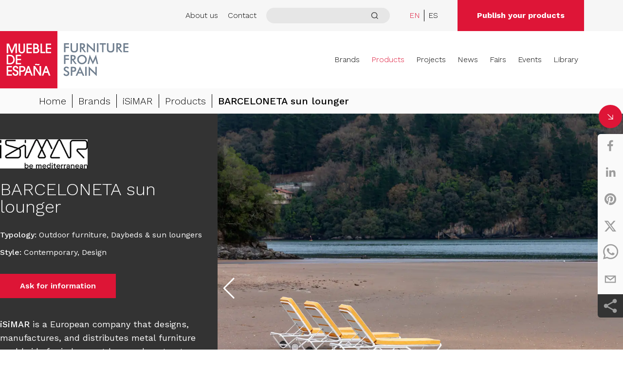

--- FILE ---
content_type: text/html; charset=utf-8
request_url: https://muebledeespana.com/products/barceloneta-sun-lounger
body_size: 23323
content:
<!DOCTYPE html><html lang="en"><head><meta charSet="utf-8"/><meta name="viewport" content="width=device-width"/><meta name="description" content="The corporate brand Mueble de España, designed by ANIEME, brings together Spanish manufacturers of home, kitchen and office furniture and contract."/><link rel="icon" href="/favicon/favicon.ico"/><link rel="apple-touch-icon" sizes="57x57" href="/favicon/apple-icon-57x57.png"/><link rel="apple-touch-icon" sizes="60x60" href="/favicon/apple-icon-60x60.png"/><link rel="apple-touch-icon" sizes="72x72" href="/favicon/apple-icon-72x72.png"/><link rel="apple-touch-icon" sizes="76x76" href="/favicon/apple-icon-76x76.png"/><link rel="apple-touch-icon" sizes="114x114" href="/favicon/apple-icon-114x114.png"/><link rel="apple-touch-icon" sizes="120x120" href="/favicon/apple-icon-120x120.png"/><link rel="apple-touch-icon" sizes="144x144" href="/favicon/apple-icon-144x144.png"/><link rel="apple-touch-icon" sizes="152x152" href="/favicon/apple-icon-152x152.png"/><link rel="apple-touch-icon" sizes="180x180" href="/favicon/apple-icon-180x180.png"/><link rel="icon" type="image/png" sizes="192x192" href="/favicon/android-icon-192x192.png"/><link rel="icon" type="image/png" sizes="32x32" href="/favicon/favicon-32x32.png"/><link rel="icon" type="image/png" sizes="96x96" href="/favicon/favicon-96x96.png"/><link rel="icon" type="image/png" sizes="16x16" href="/favicon/favicon-16x16.png"/><link rel="manifest" href="/favicon/manifest.json"/><meta name="msapplication-TileColor" content="#ffffff"/><meta name="msapplication-TileImage" content="/favicon/ms-icon-144x144.png"/><meta name="theme-color" content="#ffffff"/><title>Mueble de España - Products - BARCELONETA sun lounger</title><meta property="og:locale" content="es_ES"/><meta property="og:type" content="article"/><meta property="og:title" content="BARCELONETA sun lounger - Mueble de España"/><meta property="og:url" content="https://muebledeespana.com/products/barceloneta-sun-lounger"/><meta property="og:site_name" content="Mueble de España"/><meta property="article:publisher" content="https://www.facebook.com/MuebleDeEspana"/><meta property="article:modified_time" content="2023-07-14T17:44:44+00:00"/><meta property="og:image" content="https://manage.muebledeespana.com/wp-content/uploads/2023/04/isimar-barceloneta-sunlounger-05.jpg"/><meta property="og:image:width" content="1200"/><meta property="og:image:height" content="800"/><meta property="og:image:type" content="image/jpeg"/><meta name="twitter:card" content="summary_large_image"/><meta name="twitter:site" content="@Furniture_Spain"/><script type="application/ld+json" class="yoast-schema-graph">{"@context":"https://schema.org","@graph":[{"@type":"WebPage","@id":"https://manage.muebledeespana.com/product/barceloneta-sun-lounger/","url":"https://manage.muebledeespana.com/product/barceloneta-sun-lounger/","name":"BARCELONETA sun lounger - Mueble de España","isPartOf":{"@id":"https://manage.muebledeespana.com/#website"},"primaryImageOfPage":{"@id":"https://manage.muebledeespana.com/product/barceloneta-sun-lounger/#primaryimage"},"image":{"@id":"https://manage.muebledeespana.com/product/barceloneta-sun-lounger/#primaryimage"},"thumbnailUrl":"https://manage.muebledeespana.com/wp-content/uploads/2023/04/isimar-barceloneta-sunlounger-05.jpg","datePublished":"2023-04-23T22:53:49+00:00","dateModified":"2023-07-14T17:44:44+00:00","breadcrumb":{"@id":"https://manage.muebledeespana.com/product/barceloneta-sun-lounger/#breadcrumb"},"inLanguage":"es","potentialAction":[{"@type":"ReadAction","target":["https://manage.muebledeespana.com/product/barceloneta-sun-lounger/"]}]},{"@type":"ImageObject","inLanguage":"es","@id":"https://manage.muebledeespana.com/product/barceloneta-sun-lounger/#primaryimage","url":"https://manage.muebledeespana.com/wp-content/uploads/2023/04/isimar-barceloneta-sunlounger-05.jpg","contentUrl":"https://manage.muebledeespana.com/wp-content/uploads/2023/04/isimar-barceloneta-sunlounger-05.jpg","width":1200,"height":800},{"@type":"BreadcrumbList","@id":"https://manage.muebledeespana.com/product/barceloneta-sun-lounger/#breadcrumb","itemListElement":[{"@type":"ListItem","position":1,"name":"Portada","item":"https://manage.muebledeespana.com/es/inicio-wp/"},{"@type":"ListItem","position":2,"name":"BARCELONETA sun lounger"}]},{"@type":"WebSite","@id":"https://manage.muebledeespana.com/#website","url":"https://manage.muebledeespana.com/","name":"Mueble de España","description":"Otro sitio realizado con WordPress","publisher":{"@id":"https://manage.muebledeespana.com/#organization"},"potentialAction":[{"@type":"SearchAction","target":{"@type":"EntryPoint","urlTemplate":"https://manage.muebledeespana.com/?s={search_term_string}"},"query-input":"required name=search_term_string"}],"inLanguage":"es"},{"@type":"Organization","@id":"https://manage.muebledeespana.com/#organization","name":"Mueble de España","url":"https://manage.muebledeespana.com/","logo":{"@type":"ImageObject","inLanguage":"es","@id":"https://manage.muebledeespana.com/#/schema/logo/image/","url":"https://manage.muebledeespana.com/wp-content/uploads/2023/07/logo.svg","contentUrl":"https://manage.muebledeespana.com/wp-content/uploads/2023/07/logo.svg","width":265,"height":118,"caption":"Mueble de España"},"image":{"@id":"https://manage.muebledeespana.com/#/schema/logo/image/"},"sameAs":["https://www.facebook.com/MuebleDeEspana","https://twitter.com/Furniture_Spain","https://www.linkedin.com/company/furniture-from-spain"]}]}</script><link rel="preload" href="/_next/static/media/logo.fef7d7e0.svg" as="image" fetchpriority="high"/><meta name="next-head-count" content="37"/><link rel="preload" href="/_next/static/media/6905431624c34d00-s.p.woff2" as="font" type="font/woff2" crossorigin="anonymous" data-next-font="size-adjust"/><link rel="preload" href="/_next/static/css/fbeb727234ff38cb.css" as="style"/><link rel="stylesheet" href="/_next/static/css/fbeb727234ff38cb.css" data-n-g=""/><link rel="preload" href="/_next/static/css/fe1e54f11bde7158.css" as="style"/><link rel="stylesheet" href="/_next/static/css/fe1e54f11bde7158.css" data-n-p=""/><noscript data-n-css=""></noscript><script defer="" nomodule="" src="/_next/static/chunks/polyfills-78c92fac7aa8fdd8.js"></script><script src="/_next/static/chunks/webpack-dd8919a572f3efbe.js" defer=""></script><script src="/_next/static/chunks/framework-33a72e53893e085a.js" defer=""></script><script src="/_next/static/chunks/main-e09ac264033fd2d7.js" defer=""></script><script src="/_next/static/chunks/pages/_app-e83a68210fe6acd1.js" defer=""></script><script src="/_next/static/chunks/75fc9c18-32258fcab9687763.js" defer=""></script><script src="/_next/static/chunks/fe75db45-2c30666a84786355.js" defer=""></script><script src="/_next/static/chunks/156-f50ac60d49b114e5.js" defer=""></script><script src="/_next/static/chunks/1532-741565c1b20785fb.js" defer=""></script><script src="/_next/static/chunks/7896-1857c6a907095b71.js" defer=""></script><script src="/_next/static/chunks/719-847a00955f28b847.js" defer=""></script><script src="/_next/static/chunks/7148-027c99e86a3ca463.js" defer=""></script><script src="/_next/static/chunks/4803-5be708fd06f32870.js" defer=""></script><script src="/_next/static/chunks/479-80ce2cbf5c112024.js" defer=""></script><script src="/_next/static/chunks/8632-772764cd16e875d1.js" defer=""></script><script src="/_next/static/chunks/4126-58e3e7441778d5c3.js" defer=""></script><script src="/_next/static/chunks/1281-4bb3d0decfa4aa41.js" defer=""></script><script src="/_next/static/chunks/8247-f6aaf1600e42086c.js" defer=""></script><script src="/_next/static/chunks/6044-bd31b10c53512be4.js" defer=""></script><script src="/_next/static/chunks/pages/products/%5BproductSlug%5D-c70ecc315bf4bea1.js" defer=""></script><script src="/_next/static/2FRhUsESgiX5_KRKNoKCa/_buildManifest.js" defer=""></script><script src="/_next/static/2FRhUsESgiX5_KRKNoKCa/_ssgManifest.js" defer=""></script><style id="__jsx-2460973250">:root{--font-worksans:'__Work_Sans_1fc36d', '__Work_Sans_Fallback_1fc36d'}</style></head><body><div id="__next"><header class="font-light"><div class="py-2 md:py-0 bg-gray"><div class=""><div class="flex flex-row-reverse items-center justify-between md:flex-row md:justify-end "><div><ul class="flex items-center pr-5 md:pr-0"><li class="hidden md:block"><a class=" hover:text-red" href="/about-us">About us</a></li><li class="hidden pl-3 md:block lg:pl-5"><a class=" hover:text-red" href="/contact">Contact</a></li><li class="relative ml-5 group"><input id="search" aria-label="search" type="text" class="relative w-full px-5 py-1 outline-none effect-300 group-focus-within:bg-white md:group-focus-within:bg-gray9 rounded-2xl bg-gray md:bg-gray2 focus:outline-none " value=""/><label class="absolute p-2 group-focus-within:bg-white md:group-focus-within:bg-gray9 right-4 rounded-full top-[1px] cursor-pointer bg-gray md:bg-gray2"><svg class="effect-300 stroke-gray3 group-hover:stroke-red" width="15" height="14" viewBox="0 0 15 14" fill="none" xmlns="http://www.w3.org/2000/svg"><path d="M14 13.25L11.0487 10.2934M12.6842 6.34211C12.6842 7.82522 12.095 9.2476 11.0463 10.2963C9.9976 11.345 8.57522 11.9342 7.09211 11.9342C5.60899 11.9342 4.18661 11.345 3.13789 10.2963C2.08917 9.2476 1.5 7.82522 1.5 6.34211C1.5 4.85899 2.08917 3.43661 3.13789 2.38789C4.18661 1.33917 5.60899 0.75 7.09211 0.75C8.57522 0.75 9.9976 1.33917 11.0463 2.38789C12.095 3.43661 12.6842 4.85899 12.6842 6.34211Z" stroke-width="1.31579" stroke-linecap="round"></path></svg></label></li></ul></div><div><ul class="flex pl-5 lg:pl-10"><li class="pr-2 mr-2 border-r"><span><span class="text-red hover:text-red">EN</span></span></li><li class=""><a href="/es/productos/barceloneta-sun-lounger"><span class=" hover:text-red">ES</span></a></li></ul></div><div class="hidden pl-5 md:pr-10 lg:pr-20 md:block lg:pl-10"><a class="inline-block px-5 py-3 font-bold text-white lg:px-10 lg:py-5 bg-red hover:bg-black" href="/publish-your-products">Publish your products</a></div></div></div></div><div class=""><div class="relative flex items-center justify-between"><a class="w-4/12 md:w-3/12 hover:opacity-80" href="/"><img alt="Logo" fetchpriority="high" width="265" height="118" decoding="async" data-nimg="1" class="focus-visible:outline-none" style="color:transparent" src="/_next/static/media/logo.fef7d7e0.svg"/></a><nav id="nav" class="absolute left-0 z-50 w-full bg-white md:w-9/12 top-full md:relative" style="opacity:0;visibility:hidden"><ul class="justify-end w-full md:pr-10 lg:pr-20 md:flex"><li class="" style="opacity:1;transform:none"><a href="/brands">Brands</a></li><li class="active" style="opacity:1;transform:none"><a href="/products">Products</a></li><li class="" style="opacity:1;transform:none"><a href="/projects">Projects</a></li><li class="" style="opacity:1;transform:none"><a href="/newsroom">News</a></li><li class="" style="opacity:1;transform:none"><a href="/fairs">Fairs</a></li><li class="" style="opacity:1;transform:none"><a href="/events">Events</a></li><li class="no-border" style="opacity:1;transform:none"><a href="/library">Library</a></li><li class="bg-gray4 md:hidden" style="opacity:1;transform:none"><a href="/about-us">About Us</a></li><li class="bg-gray4 md:hidden" style="opacity:1;transform:none"><a href="/contact">Contact</a></li><li class="publish" style="opacity:1;transform:none"><a href="/publish-your-products">Publish your products</a></li></ul></nav><div class="md:hidden"><button id="menu-toggle" aria-label="ToggleMenu" title="ToggleMenu"><div class="hamburger-react" aria-expanded="false" role="button" style="cursor:pointer;height:48px;position:relative;transition:0.4s cubic-bezier(0, 0, 0, 1);user-select:none;width:48px;outline:none" tabindex="0"><div style="background:#333333;height:3px;left:8px;position:absolute;border-radius:9em 0 0 9em;width:16px;top:13px;transition:0.4s cubic-bezier(0, 0, 0, 1);transform:none"></div><div style="background:#333333;height:3px;left:50%;position:absolute;border-radius:0 9em 9em 0;width:16px;top:13px;transition:0.4s cubic-bezier(0, 0, 0, 1);transform:none"></div><div style="background:#333333;height:3px;left:8px;position:absolute;border-radius:9em 0 0 9em;width:16px;top:23px;transition:0.4s cubic-bezier(0, 0, 0, 1);opacity:1;transform:none"></div><div style="background:#333333;height:3px;left:50%;position:absolute;border-radius:0 9em 9em 0;width:16px;top:23px;transition:0.4s cubic-bezier(0, 0, 0, 1);opacity:1;transform:none"></div><div style="background:#333333;height:3px;left:8px;position:absolute;border-radius:9em 0 0 9em;width:16px;top:33px;transition:0.4s cubic-bezier(0, 0, 0, 1);transform:none"></div><div style="background:#333333;height:3px;left:50%;position:absolute;border-radius:0 9em 9em 0;width:16px;top:33px;transition:0.4s cubic-bezier(0, 0, 0, 1);transform:none"></div></div></button></div></div></div></header><main><section class="bg-gray4" style="transform:translateY(20px);opacity:0;transition:all 1s cubic-bezier(0.20, 0.55, 0.55, 1) 0.5s"><div class="container py-3 mx-auto md:text-lg lg:text-xl"><ul class="flex flex-wrap px-10 md:px-16 lg:px-20"><li class="pr-3 mr-3 border-r border-black"><a class="font-light cursor-pointer hover:text-red" href="/">Home</a></li><li class="pr-3 mr-3 border-r border-black"><a class="font-light cursor-pointer hover:text-red" href="/brands">Brands</a></li><li class="pr-3 mr-3 border-r border-black"><a class="font-light cursor-pointer hover:text-red" href="/brands/isimar">iSiMAR</a></li><li class="pr-3 mr-3 border-r border-black"><a class="font-light cursor-pointer hover:text-red" href="/products">Products</a></li><li><span class="font-medium">BARCELONETA sun lounger</span></li></ul></div></section><div class="fixed flex flex-col items-center right-0 top-[30%] z-[1000] max-w-[36px] sm:max-w-[55px]"><div class="flex items-center justify-center w-8 h-8 mb-3 rounded-full cursor-pointer sm:w-12 sm:h-12 bg-red"><svg class="inline-block" width="12" height="11" viewBox="0 0 12 11" fill="none" xmlns="http://www.w3.org/2000/svg"><path d="M10.9242 1.91479V10.3507H2.48828" stroke="white" stroke-width="1.26538" stroke-linecap="round" stroke-linejoin="round"></path><path d="M10.9239 10.3507L0.800781 0.649414" stroke="white" stroke-width="1.26538" stroke-linecap="round"></path></svg></div><div class="social-share rounded-tl-md gap-0.5 w-full relative bg-gray4 sm:w-full sm:p-0 transition-all
			left-0 max-h-full"><div class="facebook"><button aria-label="facebook" style="background-color:transparent;border:none;padding:0;font:inherit;color:inherit;cursor:pointer;outline:none"><svg viewBox="0 0 64 64" width="32" height="32"><circle cx="32" cy="32" r="31" fill="#3b5998" style="fill:transparent"></circle><path d="M34.1,47V33.3h4.6l0.7-5.3h-5.3v-3.4c0-1.5,0.4-2.6,2.6-2.6l2.8,0v-4.8c-0.5-0.1-2.2-0.2-4.1-0.2 c-4.1,0-6.9,2.5-6.9,7V28H24v5.3h4.6V47H34.1z" fill="#9C9C9C"></path></svg></button></div><div class="linkedin"><button aria-label="linkedin" style="background-color:transparent;border:none;padding:0;font:inherit;color:inherit;cursor:pointer;outline:none"><svg viewBox="0 0 64 64" width="32" height="32"><circle cx="32" cy="32" r="31" fill="#007fb1" style="fill:transparent"></circle><path d="M20.4,44h5.4V26.6h-5.4V44z M23.1,18c-1.7,0-3.1,1.4-3.1,3.1c0,1.7,1.4,3.1,3.1,3.1 c1.7,0,3.1-1.4,3.1-3.1C26.2,19.4,24.8,18,23.1,18z M39.5,26.2c-2.6,0-4.4,1.4-5.1,2.8h-0.1v-2.4h-5.2V44h5.4v-8.6 c0-2.3,0.4-4.5,3.2-4.5c2.8,0,2.8,2.6,2.8,4.6V44H46v-9.5C46,29.8,45,26.2,39.5,26.2z" fill="#9C9C9C"></path></svg></button></div><div class="pinterest"><button aria-label="pinterest" style="background-color:transparent;border:none;padding:0;font:inherit;color:inherit;cursor:pointer;outline:none"><svg viewBox="0 0 64 64" width="32" height="32"><circle cx="32" cy="32" r="31" fill="#cb2128" style="fill:transparent"></circle><path d="M32,16c-8.8,0-16,7.2-16,16c0,6.6,3.9,12.2,9.6,14.7c0-1.1,0-2.5,0.3-3.7 c0.3-1.3,2.1-8.7,2.1-8.7s-0.5-1-0.5-2.5c0-2.4,1.4-4.1,3.1-4.1c1.5,0,2.2,1.1,2.2,2.4c0,1.5-0.9,3.7-1.4,5.7 c-0.4,1.7,0.9,3.1,2.5,3.1c3,0,5.1-3.9,5.1-8.5c0-3.5-2.4-6.1-6.7-6.1c-4.9,0-7.9,3.6-7.9,7.7c0,1.4,0.4,2.4,1.1,3.1 c0.3,0.3,0.3,0.5,0.2,0.9c-0.1,0.3-0.3,1-0.3,1.3c-0.1,0.4-0.4,0.6-0.8,0.4c-2.2-0.9-3.3-3.4-3.3-6.1c0-4.5,3.8-10,11.4-10 c6.1,0,10.1,4.4,10.1,9.2c0,6.3-3.5,11-8.6,11c-1.7,0-3.4-0.9-3.9-2c0,0-0.9,3.7-1.1,4.4c-0.3,1.2-1,2.5-1.6,3.4 c1.4,0.4,3,0.7,4.5,0.7c8.8,0,16-7.2,16-16C48,23.2,40.8,16,32,16z" fill="#9C9C9C"></path></svg></button></div><div class="twitter"><button aria-label="twitter" style="background-color:transparent;border:none;padding:0;font:inherit;color:inherit;cursor:pointer;outline:none"><svg viewBox="0 0 64 64" width="32" height="32"><circle cx="32" cy="32" r="31" fill="#000000" style="fill:transparent"></circle><path d="M 41.116 18.375 h 4.962 l -10.8405 12.39 l 12.753 16.86 H 38.005 l -7.821 -10.2255 L 21.235 47.625 H 16.27 l 11.595 -13.2525 L 15.631 18.375 H 25.87 l 7.0695 9.3465 z m -1.7415 26.28 h 2.7495 L 24.376 21.189 H 21.4255 z" fill="#9C9C9C"></path></svg></button></div><div class="whatsapp"><button aria-label="whatsapp" style="background-color:transparent;border:none;padding:0;font:inherit;color:inherit;cursor:pointer;outline:none"><svg viewBox="0 0 64 64" width="32" height="32"><circle cx="32" cy="32" r="31" fill="#25D366" style="fill:transparent"></circle><path d="m42.32286,33.93287c-0.5178,-0.2589 -3.04726,-1.49644 -3.52105,-1.66732c-0.4712,-0.17346 -0.81554,-0.2589 -1.15987,0.2589c-0.34175,0.51004 -1.33075,1.66474 -1.63108,2.00648c-0.30032,0.33658 -0.60064,0.36247 -1.11327,0.12945c-0.5178,-0.2589 -2.17994,-0.80259 -4.14759,-2.56312c-1.53269,-1.37217 -2.56312,-3.05503 -2.86603,-3.57283c-0.30033,-0.5178 -0.03366,-0.80259 0.22524,-1.06149c0.23301,-0.23301 0.5178,-0.59547 0.7767,-0.90616c0.25372,-0.31068 0.33657,-0.5178 0.51262,-0.85437c0.17088,-0.36246 0.08544,-0.64725 -0.04402,-0.90615c-0.12945,-0.2589 -1.15987,-2.79613 -1.58964,-3.80584c-0.41424,-1.00971 -0.84142,-0.88027 -1.15987,-0.88027c-0.29773,-0.02588 -0.64208,-0.02588 -0.98382,-0.02588c-0.34693,0 -0.90616,0.12945 -1.37736,0.62136c-0.4712,0.5178 -1.80194,1.76053 -1.80194,4.27186c0,2.51134 1.84596,4.945 2.10227,5.30747c0.2589,0.33657 3.63497,5.51458 8.80262,7.74113c1.23237,0.5178 2.1903,0.82848 2.94111,1.08738c1.23237,0.38836 2.35599,0.33657 3.24402,0.20712c0.99159,-0.15534 3.04985,-1.24272 3.47963,-2.45956c0.44013,-1.21683 0.44013,-2.22654 0.31068,-2.45955c-0.12945,-0.23301 -0.46601,-0.36247 -0.98382,-0.59548m-9.40068,12.84407l-0.02589,0c-3.05503,0 -6.08417,-0.82849 -8.72495,-2.38189l-0.62136,-0.37023l-6.47252,1.68286l1.73463,-6.29129l-0.41424,-0.64725c-1.70875,-2.71846 -2.6149,-5.85116 -2.6149,-9.07706c0,-9.39809 7.68934,-17.06155 17.15993,-17.06155c4.58253,0 8.88029,1.78642 12.11655,5.02268c3.23625,3.21036 5.02267,7.50812 5.02267,12.06476c-0.0078,9.3981 -7.69712,17.06155 -17.14699,17.06155m14.58906,-31.58846c-3.93529,-3.80584 -9.1133,-5.95471 -14.62789,-5.95471c-11.36055,0 -20.60848,9.2065 -20.61625,20.52564c0,3.61684 0.94757,7.14565 2.75211,10.26282l-2.92557,10.63564l10.93337,-2.85309c3.0136,1.63108 6.4052,2.4958 9.85634,2.49839l0.01037,0c11.36574,0 20.61884,-9.2091 20.62403,-20.53082c0,-5.48093 -2.14111,-10.64081 -6.03239,-14.51915" fill="#9C9C9C"></path></svg></button></div><div class="email"><button aria-label="email" style="background-color:transparent;border:none;padding:0;font:inherit;color:inherit;cursor:pointer;outline:none"><svg viewBox="0 0 64 64" width="32" height="32"><circle cx="32" cy="32" r="31" fill="#7f7f7f" style="fill:transparent"></circle><path d="M17,22v20h30V22H17z M41.1,25L32,32.1L22.9,25H41.1z M20,39V26.6l12,9.3l12-9.3V39H20z" fill="#9C9C9C"></path></svg></button></div></div><div class="flex items-center justify-center w-full p-2 cursor-pointer bg-gray3 rounded-bl-md"><svg xmlns="http://www.w3.org/2000/svg" fill="none" viewBox="0 0 24 24" stroke-width="1.5" stroke="currentColor" aria-hidden="true" class="w-8 aspect-square text-gray5 stroke-2 stroke-gray5 fill-gray5 !group-hover:fill-gray5 group-hover:bg-none"><path stroke-linecap="round" stroke-linejoin="round" d="M7.217 10.907a2.25 2.25 0 100 2.186m0-2.186c.18.324.283.696.283 1.093s-.103.77-.283 1.093m0-2.186l9.566-5.314m-9.566 7.5l9.566 5.314m0 0a2.25 2.25 0 103.935 2.186 2.25 2.25 0 00-3.935-2.186zm0-12.814a2.25 2.25 0 103.933-2.185 2.25 2.25 0 00-3.933 2.185z"></path></svg></div></div><section class="text-white bg-gray3" style="transform:translateY(20px);opacity:0;transition:all 1s cubic-bezier(0.20, 0.55, 0.55, 1) 0.5s"><div class="container flex flex-col mx-auto lg:flex-row"><div class="order-2 w-full px-5 pt-5 pb-5 lg:w-4/12 lg:order-1 sm:px-0"><div class="relative w-full min-h-[70px] max-w-[180px] mt-7"><a href="/brands/isimar"><img alt="39496-14352-isimar" loading="lazy" decoding="async" data-nimg="fill" class="object-contain" style="position:absolute;height:100%;width:100%;left:0;top:0;right:0;bottom:0;color:transparent" src="https://manage.muebledeespana.com/wp-content/uploads/2023/04/logo-isimar_web.jpg.webp"/></a></div><h3 class="pt-5 xl:!leading-none text-xl font-light transition-all duration-200 md:text-2xl lg:text-3xl xl:text-4xl 2xl:text-5xl group-hover:scale-95 group-hover:pt-2">BARCELONETA sun lounger</h3><ul class="pt-5" id="product-category-list"><li class="pb-1"><strong class="font-medium">Typology<!-- -->: </strong><span>Outdoor furniture<!-- -->, </span><span>Daybeds &amp; sun loungers</span></li><li class="pb-1"><strong class="font-medium">Style<!-- -->: </strong><span>Contemporary<!-- -->, </span><span>Design</span></li></ul><div class="inline-block pt-5"><div class="inline-block" style="opacity:0"><span class="btn btn-red">Ask for information</span></div></div><div class="pt-5 md:text-lg lg:text-xl product-detail-content" id="wp-description"><p><strong>iSiMAR</strong> is a European company that designs, manufactures, and distributes metal furniture worldwide for indoor, outdoor, and contract use.</p>
<p>At <strong>iSiMAR</strong>, they are driven by a passion for design, innovation, and sustainability. They strive to provide a fresh perspective on interior design for hotels, restaurants, and offices, drawing on over 60 years of experience and a profound understanding of working with galvanized steel rod, a durable material that perfectly suits outdoor environments.</p>
</div></div><div class="order-1 w-full lg:order-2 lg:pl-5 lg:w-8/12"><div class="swiper swiper-style-white-red"><div class="swiper-wrapper"><div class="swiper-slide swiper-slide-duplicate" data-swiper-slide-index="6"><div class="relative overflow-hidden transition-all duration-200 ease-in min-h-380 sm:min-h-440 xl:min-h-720"><img alt="50671-50666-barceloneta-collection" loading="lazy" decoding="async" data-nimg="fill" class="object-contain object-top w-full cursor-pointer" style="position:absolute;height:100%;width:100%;left:0;top:0;right:0;bottom:0;color:transparent" src="https://manage.muebledeespana.com/wp-content/uploads/2023/04/isimar-barceloneta-sunlounger-eivissa-table-02.jpg.webp"/><div class="w-16 transition-all h-16  cursor-pointer hover:text-red hover:scale-105 text-white bg-black/10 rounded-full p-2 absolute bottom-5 left-5 z-50 stroke-[0.5px]"><svg xmlns="http://www.w3.org/2000/svg" fill="none" viewBox="0 0 24 24" stroke-width="1.5" stroke="currentColor" aria-hidden="true" class="h-full w-full stroke-1"><path stroke-linecap="round" stroke-linejoin="round" d="M3.75 3.75v4.5m0-4.5h4.5m-4.5 0L9 9M3.75 20.25v-4.5m0 4.5h4.5m-4.5 0L9 15M20.25 3.75h-4.5m4.5 0v4.5m0-4.5L15 9m5.25 11.25h-4.5m4.5 0v-4.5m0 4.5L15 15"></path></svg></div></div></div><div class="swiper-slide" data-swiper-slide-index="0"><div class="relative overflow-hidden transition-all duration-200 ease-in min-h-380 sm:min-h-440 xl:min-h-720"><img alt="50668-50666-barceloneta-collection" loading="lazy" decoding="async" data-nimg="fill" class="object-contain object-top w-full cursor-pointer" style="position:absolute;height:100%;width:100%;left:0;top:0;right:0;bottom:0;color:transparent" src="https://manage.muebledeespana.com/wp-content/uploads/2023/04/isimar-barceloneta-sunlounger-04.jpg.webp"/><div class="w-16 transition-all h-16  cursor-pointer hover:text-red hover:scale-105 text-white bg-black/10 rounded-full p-2 absolute bottom-5 left-5 z-50 stroke-[0.5px]"><svg xmlns="http://www.w3.org/2000/svg" fill="none" viewBox="0 0 24 24" stroke-width="1.5" stroke="currentColor" aria-hidden="true" class="h-full w-full stroke-1"><path stroke-linecap="round" stroke-linejoin="round" d="M3.75 3.75v4.5m0-4.5h4.5m-4.5 0L9 9M3.75 20.25v-4.5m0 4.5h4.5m-4.5 0L9 15M20.25 3.75h-4.5m4.5 0v4.5m0-4.5L15 9m5.25 11.25h-4.5m4.5 0v-4.5m0 4.5L15 15"></path></svg></div></div></div><div class="swiper-slide" data-swiper-slide-index="1"><div class="relative overflow-hidden transition-all duration-200 ease-in min-h-380 sm:min-h-440 xl:min-h-720"><img alt="50667-50666-barceloneta-collection" loading="lazy" decoding="async" data-nimg="fill" class="object-contain object-top w-full cursor-pointer" style="position:absolute;height:100%;width:100%;left:0;top:0;right:0;bottom:0;color:transparent" src="https://manage.muebledeespana.com/wp-content/uploads/2023/04/isimar-barceloneta-sunlounger-02.jpg.webp"/><div class="w-16 transition-all h-16  cursor-pointer hover:text-red hover:scale-105 text-white bg-black/10 rounded-full p-2 absolute bottom-5 left-5 z-50 stroke-[0.5px]"><svg xmlns="http://www.w3.org/2000/svg" fill="none" viewBox="0 0 24 24" stroke-width="1.5" stroke="currentColor" aria-hidden="true" class="h-full w-full stroke-1"><path stroke-linecap="round" stroke-linejoin="round" d="M3.75 3.75v4.5m0-4.5h4.5m-4.5 0L9 9M3.75 20.25v-4.5m0 4.5h4.5m-4.5 0L9 15M20.25 3.75h-4.5m4.5 0v4.5m0-4.5L15 9m5.25 11.25h-4.5m4.5 0v-4.5m0 4.5L15 15"></path></svg></div></div></div><div class="swiper-slide" data-swiper-slide-index="2"><div class="relative overflow-hidden transition-all duration-200 ease-in min-h-380 sm:min-h-440 xl:min-h-720"><img alt="50674-50666-barceloneta-collection" loading="lazy" decoding="async" data-nimg="fill" class="object-contain object-top w-full cursor-pointer" style="position:absolute;height:100%;width:100%;left:0;top:0;right:0;bottom:0;color:transparent" src="https://manage.muebledeespana.com/wp-content/uploads/2023/04/isimar-barceloneta-sunlounger.jpg.webp"/><div class="w-16 transition-all h-16  cursor-pointer hover:text-red hover:scale-105 text-white bg-black/10 rounded-full p-2 absolute bottom-5 left-5 z-50 stroke-[0.5px]"><svg xmlns="http://www.w3.org/2000/svg" fill="none" viewBox="0 0 24 24" stroke-width="1.5" stroke="currentColor" aria-hidden="true" class="h-full w-full stroke-1"><path stroke-linecap="round" stroke-linejoin="round" d="M3.75 3.75v4.5m0-4.5h4.5m-4.5 0L9 9M3.75 20.25v-4.5m0 4.5h4.5m-4.5 0L9 15M20.25 3.75h-4.5m4.5 0v4.5m0-4.5L15 9m5.25 11.25h-4.5m4.5 0v-4.5m0 4.5L15 15"></path></svg></div></div></div><div class="swiper-slide" data-swiper-slide-index="3"><div class="relative overflow-hidden transition-all duration-200 ease-in min-h-380 sm:min-h-440 xl:min-h-720"><img alt="50672-50666-barceloneta-collection" loading="lazy" decoding="async" data-nimg="fill" class="object-contain object-top w-full cursor-pointer" style="position:absolute;height:100%;width:100%;left:0;top:0;right:0;bottom:0;color:transparent" src="https://manage.muebledeespana.com/wp-content/uploads/2023/04/isimar-barceloneta-sunlounger-eivissa-table-03.jpg.webp"/><div class="w-16 transition-all h-16  cursor-pointer hover:text-red hover:scale-105 text-white bg-black/10 rounded-full p-2 absolute bottom-5 left-5 z-50 stroke-[0.5px]"><svg xmlns="http://www.w3.org/2000/svg" fill="none" viewBox="0 0 24 24" stroke-width="1.5" stroke="currentColor" aria-hidden="true" class="h-full w-full stroke-1"><path stroke-linecap="round" stroke-linejoin="round" d="M3.75 3.75v4.5m0-4.5h4.5m-4.5 0L9 9M3.75 20.25v-4.5m0 4.5h4.5m-4.5 0L9 15M20.25 3.75h-4.5m4.5 0v4.5m0-4.5L15 9m5.25 11.25h-4.5m4.5 0v-4.5m0 4.5L15 15"></path></svg></div></div></div><div class="swiper-slide" data-swiper-slide-index="4"><div class="relative overflow-hidden transition-all duration-200 ease-in min-h-380 sm:min-h-440 xl:min-h-720"><img alt="50673-50666-barceloneta-collection" loading="lazy" decoding="async" data-nimg="fill" class="object-contain object-top w-full cursor-pointer" style="position:absolute;height:100%;width:100%;left:0;top:0;right:0;bottom:0;color:transparent" src="https://manage.muebledeespana.com/wp-content/uploads/2023/04/isimar-barceloneta-sunlounger-eivissa-table.jpg.webp"/><div class="w-16 transition-all h-16  cursor-pointer hover:text-red hover:scale-105 text-white bg-black/10 rounded-full p-2 absolute bottom-5 left-5 z-50 stroke-[0.5px]"><svg xmlns="http://www.w3.org/2000/svg" fill="none" viewBox="0 0 24 24" stroke-width="1.5" stroke="currentColor" aria-hidden="true" class="h-full w-full stroke-1"><path stroke-linecap="round" stroke-linejoin="round" d="M3.75 3.75v4.5m0-4.5h4.5m-4.5 0L9 9M3.75 20.25v-4.5m0 4.5h4.5m-4.5 0L9 15M20.25 3.75h-4.5m4.5 0v4.5m0-4.5L15 9m5.25 11.25h-4.5m4.5 0v-4.5m0 4.5L15 15"></path></svg></div></div></div><div class="swiper-slide" data-swiper-slide-index="5"><div class="relative overflow-hidden transition-all duration-200 ease-in min-h-380 sm:min-h-440 xl:min-h-720"><img alt="50670-50666-barceloneta-collection" loading="lazy" decoding="async" data-nimg="fill" class="object-contain object-top w-full cursor-pointer" style="position:absolute;height:100%;width:100%;left:0;top:0;right:0;bottom:0;color:transparent" src="https://manage.muebledeespana.com/wp-content/uploads/2023/04/isimar-barceloneta-sunlounger-06.jpg.webp"/><div class="w-16 transition-all h-16  cursor-pointer hover:text-red hover:scale-105 text-white bg-black/10 rounded-full p-2 absolute bottom-5 left-5 z-50 stroke-[0.5px]"><svg xmlns="http://www.w3.org/2000/svg" fill="none" viewBox="0 0 24 24" stroke-width="1.5" stroke="currentColor" aria-hidden="true" class="h-full w-full stroke-1"><path stroke-linecap="round" stroke-linejoin="round" d="M3.75 3.75v4.5m0-4.5h4.5m-4.5 0L9 9M3.75 20.25v-4.5m0 4.5h4.5m-4.5 0L9 15M20.25 3.75h-4.5m4.5 0v4.5m0-4.5L15 9m5.25 11.25h-4.5m4.5 0v-4.5m0 4.5L15 15"></path></svg></div></div></div><div class="swiper-slide" data-swiper-slide-index="6"><div class="relative overflow-hidden transition-all duration-200 ease-in min-h-380 sm:min-h-440 xl:min-h-720"><img alt="50671-50666-barceloneta-collection" loading="lazy" decoding="async" data-nimg="fill" class="object-contain object-top w-full cursor-pointer" style="position:absolute;height:100%;width:100%;left:0;top:0;right:0;bottom:0;color:transparent" src="https://manage.muebledeespana.com/wp-content/uploads/2023/04/isimar-barceloneta-sunlounger-eivissa-table-02.jpg.webp"/><div class="w-16 transition-all h-16  cursor-pointer hover:text-red hover:scale-105 text-white bg-black/10 rounded-full p-2 absolute bottom-5 left-5 z-50 stroke-[0.5px]"><svg xmlns="http://www.w3.org/2000/svg" fill="none" viewBox="0 0 24 24" stroke-width="1.5" stroke="currentColor" aria-hidden="true" class="h-full w-full stroke-1"><path stroke-linecap="round" stroke-linejoin="round" d="M3.75 3.75v4.5m0-4.5h4.5m-4.5 0L9 9M3.75 20.25v-4.5m0 4.5h4.5m-4.5 0L9 15M20.25 3.75h-4.5m4.5 0v4.5m0-4.5L15 9m5.25 11.25h-4.5m4.5 0v-4.5m0 4.5L15 15"></path></svg></div></div></div><div class="swiper-slide swiper-slide-duplicate" data-swiper-slide-index="0"><div class="relative overflow-hidden transition-all duration-200 ease-in min-h-380 sm:min-h-440 xl:min-h-720"><img alt="50668-50666-barceloneta-collection" loading="lazy" decoding="async" data-nimg="fill" class="object-contain object-top w-full cursor-pointer" style="position:absolute;height:100%;width:100%;left:0;top:0;right:0;bottom:0;color:transparent" src="https://manage.muebledeespana.com/wp-content/uploads/2023/04/isimar-barceloneta-sunlounger-04.jpg.webp"/><div class="w-16 transition-all h-16  cursor-pointer hover:text-red hover:scale-105 text-white bg-black/10 rounded-full p-2 absolute bottom-5 left-5 z-50 stroke-[0.5px]"><svg xmlns="http://www.w3.org/2000/svg" fill="none" viewBox="0 0 24 24" stroke-width="1.5" stroke="currentColor" aria-hidden="true" class="h-full w-full stroke-1"><path stroke-linecap="round" stroke-linejoin="round" d="M3.75 3.75v4.5m0-4.5h4.5m-4.5 0L9 9M3.75 20.25v-4.5m0 4.5h4.5m-4.5 0L9 15M20.25 3.75h-4.5m4.5 0v4.5m0-4.5L15 9m5.25 11.25h-4.5m4.5 0v-4.5m0 4.5L15 15"></path></svg></div></div></div></div><div class="swiper-button-prev"></div><div class="swiper-button-next"></div></div><div class="swiper hidden my-7 lg:block"><div class="swiper-wrapper"><div class="swiper-slide swiper-slide-duplicate" data-swiper-slide-index="3"><div class="relative overflow-hidden transition-all duration-200 ease-in cursor-pointer hover:opacity-70 min-h-150"><img alt="50672-50666-barceloneta-collection" loading="lazy" decoding="async" data-nimg="fill" class="object-contain w-full" style="position:absolute;height:100%;width:100%;left:0;top:0;right:0;bottom:0;color:transparent" src="https://manage.muebledeespana.com/wp-content/uploads/2023/04/isimar-barceloneta-sunlounger-eivissa-table-03.jpg.webp"/></div></div><div class="swiper-slide swiper-slide-duplicate" data-swiper-slide-index="4"><div class="relative overflow-hidden transition-all duration-200 ease-in cursor-pointer hover:opacity-70 min-h-150"><img alt="50673-50666-barceloneta-collection" loading="lazy" decoding="async" data-nimg="fill" class="object-contain w-full" style="position:absolute;height:100%;width:100%;left:0;top:0;right:0;bottom:0;color:transparent" src="https://manage.muebledeespana.com/wp-content/uploads/2023/04/isimar-barceloneta-sunlounger-eivissa-table.jpg.webp"/></div></div><div class="swiper-slide swiper-slide-duplicate" data-swiper-slide-index="5"><div class="relative overflow-hidden transition-all duration-200 ease-in cursor-pointer hover:opacity-70 min-h-150"><img alt="50670-50666-barceloneta-collection" loading="lazy" decoding="async" data-nimg="fill" class="object-contain w-full" style="position:absolute;height:100%;width:100%;left:0;top:0;right:0;bottom:0;color:transparent" src="https://manage.muebledeespana.com/wp-content/uploads/2023/04/isimar-barceloneta-sunlounger-06.jpg.webp"/></div></div><div class="swiper-slide swiper-slide-duplicate" data-swiper-slide-index="6"><div class="relative overflow-hidden transition-all duration-200 ease-in cursor-pointer hover:opacity-70 min-h-150"><img alt="50671-50666-barceloneta-collection" loading="lazy" decoding="async" data-nimg="fill" class="object-contain w-full" style="position:absolute;height:100%;width:100%;left:0;top:0;right:0;bottom:0;color:transparent" src="https://manage.muebledeespana.com/wp-content/uploads/2023/04/isimar-barceloneta-sunlounger-eivissa-table-02.jpg.webp"/></div></div><div class="swiper-slide" data-swiper-slide-index="0"><div class="relative overflow-hidden transition-all duration-200 ease-in cursor-pointer hover:opacity-70 min-h-150"><img alt="50668-50666-barceloneta-collection" loading="lazy" decoding="async" data-nimg="fill" class="object-contain w-full" style="position:absolute;height:100%;width:100%;left:0;top:0;right:0;bottom:0;color:transparent" src="https://manage.muebledeespana.com/wp-content/uploads/2023/04/isimar-barceloneta-sunlounger-04.jpg.webp"/></div></div><div class="swiper-slide" data-swiper-slide-index="1"><div class="relative overflow-hidden transition-all duration-200 ease-in cursor-pointer hover:opacity-70 min-h-150"><img alt="50667-50666-barceloneta-collection" loading="lazy" decoding="async" data-nimg="fill" class="object-contain w-full" style="position:absolute;height:100%;width:100%;left:0;top:0;right:0;bottom:0;color:transparent" src="https://manage.muebledeespana.com/wp-content/uploads/2023/04/isimar-barceloneta-sunlounger-02.jpg.webp"/></div></div><div class="swiper-slide" data-swiper-slide-index="2"><div class="relative overflow-hidden transition-all duration-200 ease-in cursor-pointer hover:opacity-70 min-h-150"><img alt="50674-50666-barceloneta-collection" loading="lazy" decoding="async" data-nimg="fill" class="object-contain w-full" style="position:absolute;height:100%;width:100%;left:0;top:0;right:0;bottom:0;color:transparent" src="https://manage.muebledeespana.com/wp-content/uploads/2023/04/isimar-barceloneta-sunlounger.jpg.webp"/></div></div><div class="swiper-slide" data-swiper-slide-index="3"><div class="relative overflow-hidden transition-all duration-200 ease-in cursor-pointer hover:opacity-70 min-h-150"><img alt="50672-50666-barceloneta-collection" loading="lazy" decoding="async" data-nimg="fill" class="object-contain w-full" style="position:absolute;height:100%;width:100%;left:0;top:0;right:0;bottom:0;color:transparent" src="https://manage.muebledeespana.com/wp-content/uploads/2023/04/isimar-barceloneta-sunlounger-eivissa-table-03.jpg.webp"/></div></div><div class="swiper-slide" data-swiper-slide-index="4"><div class="relative overflow-hidden transition-all duration-200 ease-in cursor-pointer hover:opacity-70 min-h-150"><img alt="50673-50666-barceloneta-collection" loading="lazy" decoding="async" data-nimg="fill" class="object-contain w-full" style="position:absolute;height:100%;width:100%;left:0;top:0;right:0;bottom:0;color:transparent" src="https://manage.muebledeespana.com/wp-content/uploads/2023/04/isimar-barceloneta-sunlounger-eivissa-table.jpg.webp"/></div></div><div class="swiper-slide" data-swiper-slide-index="5"><div class="relative overflow-hidden transition-all duration-200 ease-in cursor-pointer hover:opacity-70 min-h-150"><img alt="50670-50666-barceloneta-collection" loading="lazy" decoding="async" data-nimg="fill" class="object-contain w-full" style="position:absolute;height:100%;width:100%;left:0;top:0;right:0;bottom:0;color:transparent" src="https://manage.muebledeespana.com/wp-content/uploads/2023/04/isimar-barceloneta-sunlounger-06.jpg.webp"/></div></div><div class="swiper-slide" data-swiper-slide-index="6"><div class="relative overflow-hidden transition-all duration-200 ease-in cursor-pointer hover:opacity-70 min-h-150"><img alt="50671-50666-barceloneta-collection" loading="lazy" decoding="async" data-nimg="fill" class="object-contain w-full" style="position:absolute;height:100%;width:100%;left:0;top:0;right:0;bottom:0;color:transparent" src="https://manage.muebledeespana.com/wp-content/uploads/2023/04/isimar-barceloneta-sunlounger-eivissa-table-02.jpg.webp"/></div></div><div class="swiper-slide swiper-slide-duplicate" data-swiper-slide-index="0"><div class="relative overflow-hidden transition-all duration-200 ease-in cursor-pointer hover:opacity-70 min-h-150"><img alt="50668-50666-barceloneta-collection" loading="lazy" decoding="async" data-nimg="fill" class="object-contain w-full" style="position:absolute;height:100%;width:100%;left:0;top:0;right:0;bottom:0;color:transparent" src="https://manage.muebledeespana.com/wp-content/uploads/2023/04/isimar-barceloneta-sunlounger-04.jpg.webp"/></div></div><div class="swiper-slide swiper-slide-duplicate" data-swiper-slide-index="1"><div class="relative overflow-hidden transition-all duration-200 ease-in cursor-pointer hover:opacity-70 min-h-150"><img alt="50667-50666-barceloneta-collection" loading="lazy" decoding="async" data-nimg="fill" class="object-contain w-full" style="position:absolute;height:100%;width:100%;left:0;top:0;right:0;bottom:0;color:transparent" src="https://manage.muebledeespana.com/wp-content/uploads/2023/04/isimar-barceloneta-sunlounger-02.jpg.webp"/></div></div><div class="swiper-slide swiper-slide-duplicate" data-swiper-slide-index="2"><div class="relative overflow-hidden transition-all duration-200 ease-in cursor-pointer hover:opacity-70 min-h-150"><img alt="50674-50666-barceloneta-collection" loading="lazy" decoding="async" data-nimg="fill" class="object-contain w-full" style="position:absolute;height:100%;width:100%;left:0;top:0;right:0;bottom:0;color:transparent" src="https://manage.muebledeespana.com/wp-content/uploads/2023/04/isimar-barceloneta-sunlounger.jpg.webp"/></div></div><div class="swiper-slide swiper-slide-duplicate" data-swiper-slide-index="3"><div class="relative overflow-hidden transition-all duration-200 ease-in cursor-pointer hover:opacity-70 min-h-150"><img alt="50672-50666-barceloneta-collection" loading="lazy" decoding="async" data-nimg="fill" class="object-contain w-full" style="position:absolute;height:100%;width:100%;left:0;top:0;right:0;bottom:0;color:transparent" src="https://manage.muebledeespana.com/wp-content/uploads/2023/04/isimar-barceloneta-sunlounger-eivissa-table-03.jpg.webp"/></div></div></div></div></div></div></section><section class="container mx-auto" style="transform:translateY(20px);opacity:0;transition:all 1s cubic-bezier(0.20, 0.55, 0.55, 1) 0.5s"><div class="px-10 pt-12 pb-10 md:pt-14 md:pb-12 lg:pb-14 lg:pt-20"><div class="flex flex-col items-center justify-between md:flex-row"><h3 class="text-2xl font-bold lg:text-3xl xl:text-4xl 2xl:text-5xl"><span>RELATED PRODUCTS</span></h3></div></div><div class="px-10 md:pb-20"><div class="px-5 md:px-12"><div class="swiper swiper-style-black-red swiper-styled-outside"><div class="swiper-wrapper"><div class="swiper-slide"><a class="group" href="/products/topos-collection-chair-sun-lounger"><div class="relative block min-h-150 image-hover-outer"><img alt="escalada" loading="lazy" decoding="async" data-nimg="fill" class="object-contain object-bottom w-full image-hover-inner" style="position:absolute;height:100%;width:100%;left:0;top:0;right:0;bottom:0;color:transparent" src="https://manage.muebledeespana.com/wp-content/uploads/2024/05/escalada-e1715598261630.jpg.webp"/></div><h3 class="pt-2 text-lg font-medium transition-all duration-200 lg:text-xl xl:text-2xl group-hover:scale-95 group-hover:pt-2">TOPOS Collection | Chair &amp; Sun Lounger</h3><div class="mt-2 text-lg transition-all duration-200 text-red group-hover:mt-1 hover:text-black md:text-xl group-hover:scale-95 group-hover:text-black">View more</div></a></div><div class="swiper-slide"><a class="group" href="/products/bolonia-outdoor-lounge-collection"><div class="relative block min-h-150 image-hover-outer"><img alt="isimar-outdoor-furniture-contemporary-design-sustainable-wire-bolonia-collection" loading="lazy" decoding="async" data-nimg="fill" class="object-contain object-bottom w-full image-hover-inner" style="position:absolute;height:100%;width:100%;left:0;top:0;right:0;bottom:0;color:transparent" src="https://manage.muebledeespana.com/wp-content/uploads/2024/02/isimar-outdoor-furniture-contemporary-design-sustainable-wire-bolonia-collection.jpg.webp"/></div><h3 class="pt-2 text-lg font-medium transition-all duration-200 lg:text-xl xl:text-2xl group-hover:scale-95 group-hover:pt-2">BOLONIA outdoor lounge collection</h3><div class="mt-2 text-lg transition-all duration-200 text-red group-hover:mt-1 hover:text-black md:text-xl group-hover:scale-95 group-hover:text-black">View more</div></a></div><div class="swiper-slide"><a class="group" href="/products/martini-outdoor-lounge-furniture"><div class="relative block min-h-150 image-hover-outer"><img alt="martini-collection-la-granja-design03" loading="lazy" decoding="async" data-nimg="fill" class="object-contain object-bottom w-full image-hover-inner" style="position:absolute;height:100%;width:100%;left:0;top:0;right:0;bottom:0;color:transparent" src="https://manage.muebledeespana.com/wp-content/uploads/2024/02/martini-collection-la-granja-design03.jpg.webp"/></div><h3 class="pt-2 text-lg font-medium transition-all duration-200 lg:text-xl xl:text-2xl group-hover:scale-95 group-hover:pt-2">MARTINI outdoor lounge furniture</h3><div class="mt-2 text-lg transition-all duration-200 text-red group-hover:mt-1 hover:text-black md:text-xl group-hover:scale-95 group-hover:text-black">View more</div></a></div><div class="swiper-slide"><a class="group" href="/products/designers-edition-customizable-tables"><div class="relative block min-h-150 image-hover-outer"><img alt="isi_canfranc_32-2" loading="lazy" decoding="async" data-nimg="fill" class="object-contain object-bottom w-full image-hover-inner" style="position:absolute;height:100%;width:100%;left:0;top:0;right:0;bottom:0;color:transparent" src="https://manage.muebledeespana.com/wp-content/uploads/2023/07/ISI_CANFRANC_32-1-e1709285392332.jpg.webp"/></div><h3 class="pt-2 text-lg font-medium transition-all duration-200 lg:text-xl xl:text-2xl group-hover:scale-95 group-hover:pt-2">DESIGNERS EDITION customizable tables</h3><div class="mt-2 text-lg transition-all duration-200 text-red group-hover:mt-1 hover:text-black md:text-xl group-hover:scale-95 group-hover:text-black">View more</div></a></div><div class="swiper-slide"><a class="group" href="/products/paradiso-daybed-sunlounger"><div class="relative block min-h-150 image-hover-outer"><img alt="77893-77890-paradiso-daybed" loading="lazy" decoding="async" data-nimg="fill" class="object-contain object-bottom w-full image-hover-inner" style="position:absolute;height:100%;width:100%;left:0;top:0;right:0;bottom:0;color:transparent" src="https://manage.muebledeespana.com/wp-content/uploads/2023/04/isimar-paradiso-daybed-03.jpg.webp"/></div><h3 class="pt-2 text-lg font-medium transition-all duration-200 lg:text-xl xl:text-2xl group-hover:scale-95 group-hover:pt-2">PARADISO daybed &amp; sunlounger</h3><div class="mt-2 text-lg transition-all duration-200 text-red group-hover:mt-1 hover:text-black md:text-xl group-hover:scale-95 group-hover:text-black">View more</div></a></div><div class="swiper-slide"><a class="group" href="/products/bolonia-pouf"><div class="relative block min-h-150 image-hover-outer"><img alt="isimar-bolonia-poufs-16-2" loading="lazy" decoding="async" data-nimg="fill" class="object-contain object-bottom w-full image-hover-inner" style="position:absolute;height:100%;width:100%;left:0;top:0;right:0;bottom:0;color:transparent" src="https://manage.muebledeespana.com/wp-content/uploads/2023/04/isimar-bolonia-poufs-16-1-e1709283971637.jpg.webp"/></div><h3 class="pt-2 text-lg font-medium transition-all duration-200 lg:text-xl xl:text-2xl group-hover:scale-95 group-hover:pt-2">BOLONIA pouf</h3><div class="mt-2 text-lg transition-all duration-200 text-red group-hover:mt-1 hover:text-black md:text-xl group-hover:scale-95 group-hover:text-black">View more</div></a></div><div class="swiper-slide"><a class="group" href="/products/mitjorn-sunlounger"><div class="relative block min-h-150 image-hover-outer"><img alt="76817-76812-mitjorn-collection" loading="lazy" decoding="async" data-nimg="fill" class="object-contain object-bottom w-full image-hover-inner" style="position:absolute;height:100%;width:100%;left:0;top:0;right:0;bottom:0;color:transparent" src="https://manage.muebledeespana.com/wp-content/uploads/2023/04/isimar-mitjorn-sun-lounger10.jpg.webp"/></div><h3 class="pt-2 text-lg font-medium transition-all duration-200 lg:text-xl xl:text-2xl group-hover:scale-95 group-hover:pt-2">MITJORN sunlounger</h3><div class="mt-2 text-lg transition-all duration-200 text-red group-hover:mt-1 hover:text-black md:text-xl group-hover:scale-95 group-hover:text-black">View more</div></a></div><div class="swiper-slide"><a class="group" href="/products/paradiso-outdoor-lounge-furniture"><div class="relative block min-h-150 image-hover-outer"><img alt="isimar-vintage-mediterranean-lifestyle-paradiso-poltrona-sofa" loading="lazy" decoding="async" data-nimg="fill" class="object-contain object-bottom w-full image-hover-inner" style="position:absolute;height:100%;width:100%;left:0;top:0;right:0;bottom:0;color:transparent" src="https://manage.muebledeespana.com/wp-content/uploads/2023/04/Isimar-vintage-mediterranean-lifestyle-PARADISO-poltrona-sofa-e1708341478168.jpg.webp"/></div><h3 class="pt-2 text-lg font-medium transition-all duration-200 lg:text-xl xl:text-2xl group-hover:scale-95 group-hover:pt-2">PARADISO outdoor lounge furniture</h3><div class="mt-2 text-lg transition-all duration-200 text-red group-hover:mt-1 hover:text-black md:text-xl group-hover:scale-95 group-hover:text-black">View more</div></a></div><div class="swiper-slide"><a class="group" href="/products/arena-outdoor-lounge-furniture"><div class="relative block min-h-150 image-hover-outer"><img alt="isimar_arena_collection_metal_furniture" loading="lazy" decoding="async" data-nimg="fill" class="object-contain object-bottom w-full image-hover-inner" style="position:absolute;height:100%;width:100%;left:0;top:0;right:0;bottom:0;color:transparent" src="https://manage.muebledeespana.com/wp-content/uploads/2023/04/isimar_arena_collection_metal_furniture.jpg.webp"/></div><h3 class="pt-2 text-lg font-medium transition-all duration-200 lg:text-xl xl:text-2xl group-hover:scale-95 group-hover:pt-2">ARENA outdoor lounge furniture</h3><div class="mt-2 text-lg transition-all duration-200 text-red group-hover:mt-1 hover:text-black md:text-xl group-hover:scale-95 group-hover:text-black">View more</div></a></div></div><div class="swiper-button-prev"></div><div class="swiper-button-next"></div></div></div></div></section><section style="transform:translateY(20px);opacity:0;transition:all 1s cubic-bezier(0.20, 0.55, 0.55, 1) 0.5s"><div class="container pt-20 pb-10 mx-auto md:pt-15"><div class="px-5 py-10 border-t md:border-b md:border-l lg:pt-20 xl:ml-10 md:flex-row"><div class="relative flex justify-between w-full pb-10 md:px-10 md:pb-0"><h3 class="absolute left-0 flex flex-col items-center px-6 pt-4 pb-4 text-3xl font-bold bg-white lg:left-10 lg:pt-8 lg:pb-8 lg:px-8 -top-20 lg:-top-32 md:flex-row lg:text-4xl text-red"><span>RELATED NEWS</span></h3><div class="md:absolute w-full md:w-auto flex justify-center md:pr-5 md:right-10 md:-top-16 lg:-top-[106px] pt-10 md:pt-0"><div class="inline-block" style="opacity:0"><a class="btn btn-black" href="/newsroom">View all</a></div></div></div><div class="lg:px-75px"><div class="swiper md:py-4 swiper-style-black-red swiper-pagin-out"><div class="swiper-wrapper"><div class="swiper-slide"><a class="relative block w-full group" href="/newsroom/virtual-salone-milano-2020-isimar-contemporary-metal-furniture-suitable-for-outdoor-indoor-and-contract-use"><div class="relative image-hover-outer min-h-[198px] bg-gray6"><img alt="53390-15418-bolonia-collection" loading="lazy" decoding="async" data-nimg="fill" class="object-cover image-hover-inner" style="position:absolute;height:100%;width:100%;left:0;top:0;right:0;bottom:0;color:transparent" src="https://manage.muebledeespana.com/wp-content/uploads/2023/04/bolonia-collection-02.jpg.webp"/></div><div class="pt-6"><div class="underline uppercase transition-all duration-300 group-hover:scale-95">May 26 / 2020</div><h3 class="pt-5 text-lg font-medium transition-all duration-300 group-hover:pt-4 group-hover:scale-95">Virtual Salone Milano 2020: iSiMAR, contemporary metal furniture suitable for outdoor, indoor, and contract use</h3><div class="mt-2 text-lg transition-all duration-300 text-red group-hover:mt-1 hover:text-black md:text-xl group-hover:scale-95 group-hover:text-black">View more</div></div></a></div><div class="swiper-slide"><a class="relative block w-full group" href="/newsroom/maisonobjet-paris-2020-isimar-a-fresh-mediterranean-breeze-in-your-outdoors-and-indoors"><div class="relative image-hover-outer min-h-[198px] bg-gray6"><img alt="50651-50650-paradiso-lounge-furniture" loading="lazy" decoding="async" data-nimg="fill" class="object-cover image-hover-inner" style="position:absolute;height:100%;width:100%;left:0;top:0;right:0;bottom:0;color:transparent" src="https://manage.muebledeespana.com/wp-content/uploads/2023/04/paradiso-poltrona-and-sofa-bolonia-table.jpg.webp"/></div><div class="pt-6"><div class="underline uppercase transition-all duration-300 group-hover:scale-95">January 10 / 2020</div><h3 class="pt-5 text-lg font-medium transition-all duration-300 group-hover:pt-4 group-hover:scale-95">Maison&amp;Objet Paris 2020: iSiMAR, a fresh Mediterranean breeze in your outdoors and indoors</h3><div class="mt-2 text-lg transition-all duration-300 text-red group-hover:mt-1 hover:text-black md:text-xl group-hover:scale-95 group-hover:text-black">View more</div></div></a></div></div><div class="swiper-pagination"></div></div></div></div></div></section><section class="container mx-auto" style="transform:translateY(20px);opacity:0;transition:all 1s cubic-bezier(0.20, 0.55, 0.55, 1) 0.5s"><div class="px-10 pt-12 pb-10 md:pt-14 md:pb-12 lg:pb-14 lg:pt-20"><div class="flex flex-col items-center justify-between md:flex-row"><h3 class="text-2xl font-bold lg:text-3xl xl:text-4xl 2xl:text-5xl"><span>LIBRARY</span></h3></div></div><div class="pb-5 md:pb-20"><div class=""><div class="swiper text-center swiper-styled swiper-style-red-white swiper-pagin-out"><div class="swiper-wrapper"><div class="swiper-slide"><div><div class="flex flex-col items-center cursor-pointer group"><div class="flex items-center justify-center transition-all duration-300 rounded-full w-12 aspect-square sm:w-20 2xl:w-80 bg-red "><img alt="ALL" loading="lazy" width="62" height="60" decoding="async" data-nimg="1" class="object-contain w-8 h-7 2xl:w-11 2xl:h-10" style="color:transparent" src="/_next/static/media/library_icon_1.e19d495f.svg"/></div><div class="pt-3 text-sm sm:text-lg font-light xl:text-xl transition-all duration-300 group-hover:text-red">ALL</div></div></div></div><div class="swiper-slide"><div><div class="flex flex-col items-center cursor-pointer group"><div class="flex items-center justify-center transition-all duration-300 rounded-full w-12 aspect-square sm:w-20 2xl:w-80 bg-black group-hover:bg-red"><img alt="CATALOGS" loading="lazy" width="62" height="60" decoding="async" data-nimg="1" class="object-contain w-8 h-7 2xl:w-11 2xl:h-10" style="color:transparent" src="/_next/static/media/library_icon_2.ea8e2529.svg"/></div><div class="pt-3 text-sm sm:text-lg font-light xl:text-xl transition-all duration-300 group-hover:text-red">CATALOGS</div></div></div></div><div class="swiper-slide"><div><div class="flex flex-col items-center cursor-pointer group"><div class="flex items-center justify-center transition-all duration-300 rounded-full w-12 aspect-square sm:w-20 2xl:w-80 bg-black group-hover:bg-red"><img alt="BRAND PRESS RELEASES" loading="lazy" width="62" height="60" decoding="async" data-nimg="1" class="object-contain w-8 h-7 2xl:w-11 2xl:h-10" style="color:transparent" src="/_next/static/media/library_icon_3.b6f96ca5.svg"/></div><div class="pt-3 text-sm sm:text-lg font-light xl:text-xl transition-all duration-300 group-hover:text-red">BRAND PRESS RELEASES</div></div></div></div><div class="swiper-slide"><div><div class="flex flex-col items-center cursor-pointer group"><div class="flex items-center justify-center transition-all duration-300 rounded-full w-12 aspect-square sm:w-20 2xl:w-80 bg-black group-hover:bg-red"><img alt="DATA SHEET" loading="lazy" width="62" height="60" decoding="async" data-nimg="1" class="object-contain w-8 h-7 2xl:w-11 2xl:h-10" style="color:transparent" src="/_next/static/media/library_icon_4.b1abb9f8.svg"/></div><div class="pt-3 text-sm sm:text-lg font-light xl:text-xl transition-all duration-300 group-hover:text-red">DATA SHEET</div></div></div></div><div class="swiper-slide"><div><div class="flex flex-col items-center cursor-pointer group"><div class="flex items-center justify-center transition-all duration-300 rounded-full w-12 aspect-square sm:w-20 2xl:w-80 bg-black group-hover:bg-red"><img alt="IMAGE GALLERY" loading="lazy" width="62" height="60" decoding="async" data-nimg="1" class="object-contain w-8 h-7 2xl:w-11 2xl:h-10" style="color:transparent" src="/_next/static/media/library_icon_5.742b5a39.svg"/></div><div class="pt-3 text-sm sm:text-lg font-light xl:text-xl transition-all duration-300 group-hover:text-red">IMAGE GALLERY</div></div></div></div><div class="swiper-slide"><div><div class="flex flex-col items-center cursor-pointer group"><div class="flex items-center justify-center transition-all duration-300 rounded-full w-12 aspect-square sm:w-20 2xl:w-80 bg-black group-hover:bg-red"><img alt="VIDEO" loading="lazy" width="62" height="60" decoding="async" data-nimg="1" class="object-contain w-8 h-7 2xl:w-11 2xl:h-10" style="color:transparent" src="/_next/static/media/library_icon_6.1eaa15a5.svg"/></div><div class="pt-3 text-sm sm:text-lg font-light xl:text-xl transition-all duration-300 group-hover:text-red">VIDEO</div></div></div></div></div><div class="swiper-pagination"></div></div></div></div><div class="container py-10 mx-auto border-t border-black"><div class="relative"><div class="
              relative flex flex-wrap flex-auto w-full
              
            "><div class="p-2 md:p-4  w-full sm:w-6/12 md:w-4/12 lg:w-2/12"><a target="_blank" class="relative block group" href="https://manage.muebledeespana.com/wp-content/uploads/2023/05/catalogo-isimar.pdf"><h3 class="absolute z-50 pr-3 text-white transition-all duration-200 group-hover:left-6 left-3 bottom-3 group-hover:bottom-5 ">iSiMAR – Catalogue 2023</h3><div class="absolute z-50 p-4 transition-all duration-300 bg-white rounded-full group-hover:bg-gray2 group-hover:top-6 group-hover:right-7 top-5 right-5"><div class="relative w-8 h-8 transition-all duration-300 2xl:w-10 2xl:h-10 2xl:group-hover:w-5 2xl:group-hover:h-5 group-hover:w-4 group-hover:h-4"><img alt="Categoria" loading="lazy" decoding="async" data-nimg="fill" class="object-contain" style="position:absolute;height:100%;width:100%;left:0;top:0;right:0;bottom:0;color:transparent" src="/_next/static/media/library_icon_2_dark.c589d75f.svg"/></div></div><div class="relative z-10 overflow-hidden image-hover-outer min-h-350"><img alt="Library Item" loading="lazy" decoding="async" data-nimg="fill" class="absolute object-cover w-full image-hover-inner" style="position:absolute;height:100%;width:100%;left:0;top:0;right:0;bottom:0;color:transparent" src="https://manage.muebledeespana.com/wp-content/uploads/2023/05/catalogo-isimar-cover.jpg.webp"/><div class="absolute z-10 w-full h-full transition-all duration-300 bg-gradient-to-t from-black/40"></div></div></a></div></div></div><div class="relative"><div class=""><ul class="pagination-container" role="navigation" aria-label="Pagination"><li class="previous disabled"><a class=" " tabindex="-1" role="button" aria-disabled="true" aria-label="Previous page" rel="prev"><span class="arrow left"></span></a></li><li class="selected"><a rel="canonical" role="button" tabindex="-1" aria-label="Page 1 is your current page" aria-current="page">1</a></li><li class="next disabled"><a class=" " tabindex="-1" role="button" aria-disabled="true" aria-label="Next page" rel="next"><span class="arrow right"></span></a></li></ul></div></div></div></section><section id="newsletter-section" class="mb-10 border-t border-b border-gray6" style="transform:translateY(20px);opacity:0;transition:all 1s cubic-bezier(0.20, 0.55, 0.55, 1) 0.5s"><div class="container grid px-5 py-10 mx-auto md:px-0 md:grid-cols-2 md:py-12 lg:py-16 xl:py-20"><div class="pr-5 md:pr-10"><h3 class="relative text-4xl font-bold md:flex-row xl:text-5xl 2xl:text-64"><span class="pl-12 md:pl-0">Newsletter</span><div class="absolute top-0 md:-left-14 lg:-left-20"><span class="hidden lg:block"><svg class="stroke-red" width="55" height="46" viewBox="0 0 55 46" fill="none" xmlns="http://www.w3.org/2000/svg"><path d="M52.9161 7.94934V43.6221H11.3193" stroke-width="4.10859" stroke-linecap="round" stroke-linejoin="round"></path><path d="M52.9162 43.6223L3 2.59863" stroke-width="4.10859" stroke-linecap="round"></path></svg></span><span class="lg:hidden"><svg class="relative inline-block duration-300 stroke-red group-hover:stroke-black group-hover:translate-x-1 group-hover:translate-y-1" width="30" height="25" viewBox="0 0 30 25" fill="none" xmlns="http://www.w3.org/2000/svg"><path d="M29.004 4V24H5.68262" stroke-linecap="round" stroke-linejoin="round"></path><path d="M29.0042 24L1.01855 1" stroke-linecap="round"></path></svg></span></div></h3><p class="pt-5 pb-5 font-light md:text-lg lg:text-xl md:pb-0">Sign up today to get the latest news from the best Spanish furniture brands.<!-- --> <br class="hidden md:inline-block"/>Be the first to know about new products, upcoming events, designer collaborations and much more!</p></div><div class="flex h-full sm:flex-row w-full items-center justify-end"><div class="w-full flex-col sm:flex-row md:py-10 sm:flex-1 h-full flex items-center"><div class="w-full py-5 flex items-center justify-center h-full sm:max-w-[66%] sm:text-xl lg:text-28transition-all duration-300 shadow-inner border outline-none focus:text-black focus:bg-gray3 focus:border-gray3 bg-gray3 border-gray3 "><span class="text-white text-xl sm:text-2xl lg:text-28">Enter your email</span></div><button class="w-full sm:w-1/3 py-5 h-full text-xl sm:text-xl lg:text-28 font-semibold transition-all duration-300 border hover:bg-gray6">Subscribe</button></div></div></div></section></main><footer class="pt-10 bg-gray4" style="transform:scale(0.9, 0.9) translateY(10px);opacity:0;transition:all 1s cubic-bezier(0.20, 0.55, 0.55, 1) 0.5s;transition-delay:300ms"><div class="container mx-auto"><div class="flex flex-col p-5 mx-5 border md:mx-0 md:p-10 md:flex-row border-gray3"><div class="md:w-2/12"><a class="hover:opacity-80" href="/"><img alt="Logo" fetchpriority="high" width="265" height="118" decoding="async" data-nimg="1" style="color:transparent" src="/_next/static/media/logo.fef7d7e0.svg"/></a></div><div class="md:w-8/12 md:px-10"><div class="pt-5 font-light text-justify md:text-left md:max-w-md md:pt-0">It Is the brand, created by Anieme with the support of ICEX, which brings together Spanish companies that manufacture furniture for the home, kitchen, offices and facilities.</div><div class="pt-5 md:pt-10"><ul class="grid grid-cols-2 font-light footer-menu gap-y-2 md:flex md:flex-wrap"><li class="pr-4"><a href="/brands">Brands</a></li><li class="pr-4 active"><a href="/products">Products</a></li><li class="pr-4"><a href="/projects">Projects</a></li><li class="pr-4"><a href="/newsroom">News</a></li><li class="pr-4"><a href="/fairs">Fairs</a></li><li class="pr-4"><a href="/events">Events</a></li><li class="pr-4"><a href="/library">Library</a></li></ul></div></div><div class="md:w-2/12"><div class="flex flex-wrap pt-10 text-center md:pt-0 md:grid md:grid-cols-3 md:gap-y-8"><a href="https://www.facebook.com/MuebleDeEspana" aria-label="facebook" rel="noreferrer" class="pr-3 md:pr-0 group" target="_blank"><svg class="inline-block transition-all duration-300 fill-gray5 group-hover:fill-red" width="10" height="23" viewBox="0 0 10 23" fill="none" xmlns="http://www.w3.org/2000/svg"><path d="M2.55277 23V12.2077H0V8.322H2.55277V5.00307C2.55277 2.39504 4.0607 0 7.53529 0C8.9421 0 9.98237 0.150765 9.98237 0.150765L9.9004 3.77938C9.9004 3.77938 8.83949 3.76784 7.68178 3.76784C6.42879 3.76784 6.22804 4.41333 6.22804 5.48469V8.322H10L9.83588 12.2077H6.22804V23H2.55277Z"></path></svg></a><a href="https://www.instagram.com/furniture_fromspain" aria-label="instagram" class="pr-3 md:pr-0 group" rel="noreferrer" target="_blank"><svg class="inline-block transition-all duration-300 fill-gray5 group-hover:fill-red" width="22" height="22" viewBox="0 0 22 22" fill="none" xmlns="http://www.w3.org/2000/svg"><path fill-rule="evenodd" clip-rule="evenodd" d="M6.465 0.066C7.638 0.012 8.012 0 11 0C13.988 0 14.362 0.013 15.534 0.066C16.706 0.119 17.506 0.306 18.206 0.577C18.939 0.854 19.604 1.287 20.154 1.847C20.714 2.396 21.146 3.06 21.422 3.794C21.694 4.494 21.88 5.294 21.934 6.464C21.988 7.639 22 8.013 22 11C22 13.988 21.987 14.362 21.934 15.535C21.881 16.705 21.694 17.505 21.422 18.205C21.146 18.9391 20.7133 19.6042 20.154 20.154C19.604 20.714 18.939 21.146 18.206 21.422C17.506 21.694 16.706 21.88 15.536 21.934C14.362 21.988 13.988 22 11 22C8.012 22 7.638 21.987 6.465 21.934C5.295 21.881 4.495 21.694 3.795 21.422C3.06092 21.146 2.39582 20.7133 1.846 20.154C1.28638 19.6047 0.853315 18.9399 0.577 18.206C0.306 17.506 0.12 16.706 0.066 15.536C0.012 14.361 0 13.987 0 11C0 8.012 0.013 7.638 0.066 6.466C0.119 5.294 0.306 4.494 0.577 3.794C0.853723 3.06008 1.28712 2.39531 1.847 1.846C2.39604 1.2865 3.06047 0.853443 3.794 0.577C4.494 0.306 5.294 0.12 6.464 0.066H6.465ZM15.445 2.046C14.285 1.993 13.937 1.982 11 1.982C8.063 1.982 7.715 1.993 6.555 2.046C5.482 2.095 4.9 2.274 4.512 2.425C3.999 2.625 3.632 2.862 3.247 3.247C2.88205 3.60205 2.60118 4.03428 2.425 4.512C2.274 4.9 2.095 5.482 2.046 6.555C1.993 7.715 1.982 8.063 1.982 11C1.982 13.937 1.993 14.285 2.046 15.445C2.095 16.518 2.274 17.1 2.425 17.488C2.601 17.965 2.882 18.398 3.247 18.753C3.602 19.118 4.035 19.399 4.512 19.575C4.9 19.726 5.482 19.905 6.555 19.954C7.715 20.007 8.062 20.018 11 20.018C13.938 20.018 14.285 20.007 15.445 19.954C16.518 19.905 17.1 19.726 17.488 19.575C18.001 19.375 18.368 19.138 18.753 18.753C19.118 18.398 19.399 17.965 19.575 17.488C19.726 17.1 19.905 16.518 19.954 15.445C20.007 14.285 20.018 13.937 20.018 11C20.018 8.063 20.007 7.715 19.954 6.555C19.905 5.482 19.726 4.9 19.575 4.512C19.375 3.999 19.138 3.632 18.753 3.247C18.3979 2.88207 17.9657 2.60121 17.488 2.425C17.1 2.274 16.518 2.095 15.445 2.046ZM9.595 14.391C10.3797 14.7176 11.2534 14.7617 12.0669 14.5157C12.8805 14.2697 13.5834 13.7489 14.0556 13.0422C14.5278 12.3356 14.7401 11.4869 14.656 10.6411C14.572 9.79534 14.197 9.00497 13.595 8.405C13.2112 8.02148 12.7472 7.72781 12.2363 7.54515C11.7255 7.36248 11.1804 7.29536 10.6405 7.34862C10.1006 7.40187 9.57915 7.57418 9.1138 7.85313C8.64845 8.13208 8.25074 8.51074 7.9493 8.96185C7.64786 9.41296 7.45019 9.92529 7.37052 10.462C7.29084 10.9986 7.33115 11.5463 7.48854 12.0655C7.64593 12.5847 7.91648 13.0626 8.28072 13.4647C8.64496 13.8668 9.09382 14.1832 9.595 14.391ZM7.002 7.002C7.52702 6.47697 8.15032 6.0605 8.8363 5.77636C9.52228 5.49222 10.2575 5.34597 11 5.34597C11.7425 5.34597 12.4777 5.49222 13.1637 5.77636C13.8497 6.0605 14.473 6.47697 14.998 7.002C15.523 7.52702 15.9395 8.15032 16.2236 8.8363C16.5078 9.52228 16.654 10.2575 16.654 11C16.654 11.7425 16.5078 12.4777 16.2236 13.1637C15.9395 13.8497 15.523 14.473 14.998 14.998C13.9377 16.0583 12.4995 16.654 11 16.654C9.50046 16.654 8.06234 16.0583 7.002 14.998C5.94166 13.9377 5.34597 12.4995 5.34597 11C5.34597 9.50046 5.94166 8.06234 7.002 7.002ZM17.908 6.188C18.0381 6.06527 18.1423 5.91768 18.2143 5.75397C18.2863 5.59027 18.3248 5.41377 18.3274 5.23493C18.33 5.05609 18.2967 4.87855 18.2295 4.71281C18.1622 4.54707 18.0624 4.39651 17.936 4.27004C17.8095 4.14357 17.6589 4.04376 17.4932 3.97652C17.3275 3.90928 17.1499 3.87598 16.9711 3.87858C16.7922 3.88119 16.6157 3.91965 16.452 3.9917C16.2883 4.06374 16.1407 4.1679 16.018 4.298C15.7793 4.55103 15.6486 4.88712 15.6537 5.23493C15.6588 5.58274 15.7992 5.91488 16.0452 6.16084C16.2911 6.40681 16.6233 6.54723 16.9711 6.5523C17.3189 6.55737 17.655 6.42669 17.908 6.188Z"></path></svg></a><a href="http://www.linkedin.com/company/furniture-from-spain" aria-label="linkedin" class="pr-3 md:pr-0 group" rel="noreferrer" target="_blank"><svg class="inline-block transition-all duration-300 fill-gray5 group-hover:fill-red" width="22" height="22" viewBox="0 0 22 22" fill="none" xmlns="http://www.w3.org/2000/svg"><path fill-rule="evenodd" clip-rule="evenodd" d="M2.7206e-07 1.838C2.7206e-07 1.35053 0.193646 0.883032 0.538338 0.53834C0.88303 0.193648 1.35053 2.45031e-06 1.838 2.45031e-06H20.16C20.4016 -0.000392101 20.6409 0.0468654 20.8641 0.139069C21.0874 0.231273 21.2903 0.366612 21.4612 0.537339C21.6322 0.708065 21.7677 0.910826 21.8602 1.13401C21.9526 1.3572 22.0001 1.59643 22 1.838V20.16C22.0003 20.4016 21.9529 20.6409 21.8606 20.8642C21.7683 21.0875 21.6328 21.2904 21.462 21.4613C21.2912 21.6322 21.0884 21.7678 20.8651 21.8602C20.6419 21.9526 20.4026 22.0001 20.161 22H1.838C1.59655 22 1.35746 21.9524 1.1344 21.86C0.911335 21.7676 0.708671 21.6321 0.537984 21.4613C0.367297 21.2905 0.231932 21.0878 0.139623 20.8647C0.0473133 20.6416 -0.000131096 20.4025 2.7206e-07 20.161V1.838ZM8.708 8.388H11.687V9.884C12.117 9.024 13.217 8.25 14.87 8.25C18.039 8.25 18.79 9.963 18.79 13.106V18.928H15.583V13.822C15.583 12.032 15.153 11.022 14.061 11.022C12.546 11.022 11.916 12.111 11.916 13.822V18.928H8.708V8.388ZM3.208 18.791H6.416V8.25H3.208V18.79V18.791ZM6.875 4.812C6.88105 5.08668 6.83217 5.35979 6.73124 5.61532C6.63031 5.87084 6.47935 6.10364 6.28723 6.30003C6.09511 6.49643 5.8657 6.65248 5.61246 6.75901C5.35921 6.86554 5.08724 6.92042 4.8125 6.92042C4.53776 6.92042 4.26579 6.86554 4.01255 6.75901C3.7593 6.65248 3.52989 6.49643 3.33777 6.30003C3.14565 6.10364 2.99469 5.87084 2.89376 5.61532C2.79283 5.35979 2.74395 5.08668 2.75 4.812C2.76187 4.27286 2.98439 3.75979 3.36989 3.38269C3.75539 3.00558 4.27322 2.79442 4.8125 2.79442C5.35178 2.79442 5.86961 3.00558 6.25512 3.38269C6.64062 3.75979 6.86313 4.27286 6.875 4.812Z"></path></svg></a><a href="https://www.pinterest.es/furniturespain/" aria-label="pinterest" class="pr-3 md:pr-0 group" rel="noreferrer" target="_blank"><svg class="inline-block transition-all duration-300 fill-gray5 group-hover:fill-red" width="22" height="22" viewBox="0 0 22 22" fill="none" xmlns="http://www.w3.org/2000/svg"><path d="M0 11C0 15.6961 2.94342 19.7056 7.08583 21.2832C6.985 20.4243 6.87775 19.008 7.10875 18.0143C7.30767 17.16 8.393 12.5712 8.393 12.5712C8.393 12.5712 8.06575 11.9157 8.06575 10.945C8.06575 9.42333 8.94758 8.28667 10.0467 8.28667C10.9817 8.28667 11.4327 8.98792 11.4327 9.8285C11.4327 10.7681 10.8341 12.1724 10.5252 13.475C10.2676 14.5649 11.0724 15.4541 12.1468 15.4541C14.0928 15.4541 15.5898 13.4017 15.5898 10.439C15.5898 7.81642 13.7051 5.984 11.0147 5.984C7.89983 5.984 6.07108 8.32058 6.07108 10.736C6.07108 11.6774 6.43317 12.6858 6.886 13.2348C6.92461 13.2763 6.95189 13.327 6.96521 13.3821C6.97854 13.4371 6.97746 13.4947 6.96208 13.5493C6.87867 13.8958 6.6935 14.6392 6.65775 14.7913C6.60917 14.9912 6.49917 15.0343 6.29108 14.9371C4.92342 14.3009 4.06908 12.3017 4.06908 10.6957C4.06908 7.24075 6.578 4.06908 11.3034 4.06908C15.1021 4.06908 18.0547 6.776 18.0547 10.3932C18.0547 14.1671 15.6759 17.2049 12.3722 17.2049C11.2622 17.2049 10.2199 16.6274 9.86242 15.9463C9.86242 15.9463 9.31333 18.0382 9.18042 18.5497C8.92192 19.5433 8.20508 20.801 7.7605 21.5151C8.78533 21.8304 9.8725 22 11 22C17.0748 22 22 17.0748 22 11C22 4.92525 17.0748 0 11 0C4.92525 0 0 4.92525 0 11Z"></path></svg></a><a href="http://issuu.com/mueble-de-espana" aria-label="issuu" class="pr-3 md:pr-0 group" rel="noreferrer" target="_blank"><svg class="inline-block transition-all duration-300 fill-gray5 group-hover:fill-red" width="22" height="22" viewBox="0 0 22 22" fill="none" xmlns="http://www.w3.org/2000/svg"><path d="M0.913 0C0.408375 0 0 0.408375 0 0.913V11C0 17.0768 4.92319 22 11 22C17.0768 22 22 17.0768 22 11C22 4.92319 17.0768 0 11 0H0.913ZM11.1506 3.2835C15.3684 3.32269 18.7564 6.77462 18.7199 10.9931C18.6766 15.2109 15.2254 18.5948 11.0103 18.5556C6.79525 18.5164 3.4045 15.0645 3.44438 10.8501C3.48356 6.63231 6.9355 3.24431 11.1499 3.28419L11.1506 3.2835ZM11.1251 5.36387C9.64195 5.35142 8.2145 5.92827 7.1564 6.96768C6.0983 8.00708 5.4961 9.42403 5.48212 10.9072C5.45325 13.9975 7.93512 16.5254 11.0289 16.5578C12.5115 16.569 13.9381 15.9922 14.9964 14.9538C15.5211 14.44 15.939 13.8275 16.2259 13.1515C16.5129 12.4755 16.6633 11.7495 16.6684 11.0151C16.6973 7.92481 14.2189 5.39687 11.1327 5.36456L11.1251 5.36387ZM11.1038 8.12488C11.8558 8.13412 12.5736 8.44062 13.1003 8.97741C13.6271 9.5142 13.92 10.2376 13.915 10.9897C13.9117 11.3617 13.835 11.7295 13.6894 12.0718C13.5437 12.4142 13.332 12.7245 13.0662 12.9849C12.8005 13.2454 12.486 13.4508 12.1408 13.5895C11.7956 13.7282 11.4264 13.7975 11.0543 13.7933C7.2765 13.7576 7.32669 8.09256 11.1045 8.12488H11.1038Z"></path></svg></a><a href="http://www.flickr.com/photos/mueble_de_espana" aria-label="flickr" class="pr-3 md:pr-0 group" rel="noreferrer" target="_blank"><svg class="inline-block transition-all duration-300 fill-gray5 group-hover:fill-red" width="22" height="22" viewBox="0 0 22 22" fill="none" xmlns="http://www.w3.org/2000/svg"><path d="M17.875 0C19.0113 0 19.9829 0.403429 20.7897 1.21029C21.5966 2.01714 22 2.98872 22 4.125V17.875C22 19.0113 21.5966 19.9829 20.7897 20.7897C19.9829 21.5966 19.0113 22 17.875 22H4.125C2.98872 22 2.01714 21.5966 1.21029 20.7897C0.403429 19.9829 0 19.0113 0 17.875V4.125C0 2.98872 0.403429 2.01714 1.21029 1.21029C2.01714 0.403429 2.98872 0 4.125 0H17.875ZM9.9974 11C9.9974 10.1597 9.70139 9.44358 9.10938 8.85156C8.51736 8.25955 7.80122 7.96354 6.96094 7.96354C6.12066 7.96354 5.40451 8.25955 4.8125 8.85156C4.22049 9.44358 3.92448 10.1597 3.92448 11C3.92448 11.8403 4.22049 12.5564 4.8125 13.1484C5.40451 13.7405 6.12066 14.0365 6.96094 14.0365C7.80122 14.0365 8.51736 13.7405 9.10938 13.1484C9.70139 12.5564 9.9974 11.8403 9.9974 11ZM18.0755 11C18.0755 10.1597 17.7795 9.44358 17.1875 8.85156C16.5955 8.25955 15.8793 7.96354 15.0391 7.96354C14.1988 7.96354 13.4826 8.25955 12.8906 8.85156C12.2986 9.44358 12.0026 10.1597 12.0026 11C12.0026 11.8403 12.2986 12.5564 12.8906 13.1484C13.4826 13.7405 14.1988 14.0365 15.0391 14.0365C15.8793 14.0365 16.5955 13.7405 17.1875 13.1484C17.7795 12.5564 18.0755 11.8403 18.0755 11Z"></path></svg></a><div> </div><a href="http://www.youtube.com/anieme100" aria-label="youtube" class="pr-3 md:pr-0 group" rel="noreferrer" target="_blank"><svg class="inline-block transition-all duration-300 fill-gray5 group-hover:fill-red" width="28" height="19" viewBox="0 0 28 19" fill="none" xmlns="http://www.w3.org/2000/svg"><path d="M27.4137 2.93022C27.2552 2.36474 26.9464 1.85277 26.5202 1.44876C26.0819 1.03232 25.5447 0.734428 24.9594 0.583207C22.7687 0.00578446 13.9918 0.00578459 13.9918 0.00578459C10.3329 -0.0358451 6.67482 0.147252 3.03831 0.554044C2.45295 0.716438 1.91679 1.02098 1.47752 1.44059C1.04591 1.85587 0.733288 2.36797 0.569977 2.92906C0.177671 5.04247 -0.0129375 7.18839 0.00071995 9.33786C-0.0132782 11.4854 0.176863 13.6306 0.569977 15.7467C0.729789 16.3054 1.04125 16.8152 1.47402 17.227C1.9068 17.6387 2.44572 17.9362 3.03831 18.0937C5.25818 18.6699 13.9918 18.6699 13.9918 18.6699C17.6555 18.7116 21.3182 18.5285 24.9594 18.1217C25.5447 17.9705 26.0819 17.6726 26.5202 17.2561C26.9462 16.8522 27.2547 16.3402 27.4125 15.7747C27.8151 13.6621 28.0108 11.5153 27.997 9.36469C28.0272 7.20502 27.8318 5.0481 27.4137 2.92906V2.93022ZM11.2015 13.332V5.3449L18.5039 9.33903L11.2015 13.332Z"></path></svg></a><a href="https://twitter.com/Furniture_Spain" aria-label="twitter" class="pr-3 md:pr-0 group" rel="noreferrer" target="_blank"><svg class="inline-block transition-all duration-300 fill-gray5 group-hover:fill-red" width="23" height="19" viewBox="0 0 23 19" fill="none" xmlns="http://www.w3.org/2000/svg"><path d="M22.706 2.18952C21.871 2.55952 20.974 2.80952 20.031 2.92252C21.004 2.34031 21.7319 1.42398 22.079 0.344518C21.1648 0.887508 20.1643 1.26971 19.121 1.47452C18.4194 0.725384 17.4901 0.228845 16.4773 0.0619924C15.4646 -0.10486 14.4251 0.0673099 13.5202 0.551771C12.6154 1.03623 11.8958 1.80588 11.4732 2.74122C11.0505 3.67656 10.9485 4.72527 11.183 5.72452C9.33069 5.63151 7.51863 5.15007 5.86442 4.31142C4.21022 3.47278 2.75084 2.29568 1.581 0.856519C1.181 1.54652 0.951 2.34652 0.951 3.19852C0.950554 3.96551 1.13943 4.72076 1.50088 5.39725C1.86232 6.07374 2.38516 6.65056 3.023 7.07652C2.28328 7.05298 1.55987 6.8531 0.913 6.49352V6.55352C0.912925 7.62926 1.28503 8.6719 1.96618 9.50451C2.64733 10.3371 3.59557 10.9084 4.65 11.1215C3.96378 11.3072 3.24434 11.3346 2.546 11.2015C2.8435 12.1271 3.423 12.9365 4.20337 13.5164C4.98374 14.0963 5.92592 14.4177 6.898 14.4355C5.24783 15.7309 3.20989 16.4336 1.112 16.4305C0.740381 16.4306 0.369076 16.4089 0 16.3655C2.12948 17.7347 4.60834 18.4613 7.14 18.4585C15.71 18.4585 20.395 11.3605 20.395 5.20452C20.395 5.00452 20.39 4.80252 20.381 4.60252C21.2923 3.94349 22.0789 3.12741 22.704 2.19252L22.706 2.18952Z"></path></svg></a></div></div></div><div class="flex flex-col justify-between px-5 pt-8 pb-10 md:pt-5 lg:flex-row text-gray3"><div class="font-medium opacity-60">© <!-- -->2026<!-- --> MUEBLE DE ESPAÑA</div><ul class="flex flex-col pt-5 font-light md:flex-row"><li class="md:pl-7"><a class=" hover:text-red" aria-label="Legal Note" href="/legal-note">Legal Note</a></li><li class="md:pl-7"><a class=" hover:text-red" aria-label="Legal Note" href="/privacy-policy">Privacy policy</a></li><li class="md:pl-7"><a class=" hover:text-red" aria-label="Legal Note" href="/cookies-policy">Cookies policy</a></li><li class="md:pl-7"><a class=" hover:text-red" aria-label="Legal Note" href="/use-policy">Use policy</a></li></ul></div></div></footer></div><script id="__NEXT_DATA__" type="application/json">{"props":{"pageProps":{"brandInfo":{"brandTitle":"iSiMAR","brandSlug":"isimar"},"productHeroDetail":{"data":{"product":{"translation":{"id":"cG9zdDo5MDU0MA==","databaseId":90540,"title":"BARCELONETA sun lounger","seo":{"fullHead":"\u003c!-- This site is optimized with the Yoast SEO plugin v20.13 - https://yoast.com/wordpress/plugins/seo/ --\u003e\n\u003cmeta property=\"og:locale\" content=\"es_ES\" /\u003e\n\u003cmeta property=\"og:type\" content=\"article\" /\u003e\n\u003cmeta property=\"og:title\" content=\"BARCELONETA sun lounger - Mueble de España\" /\u003e\n\u003cmeta property=\"og:url\" content=\"https://muebledeespana.com/products/barceloneta-sun-lounger\" /\u003e\n\u003cmeta property=\"og:site_name\" content=\"Mueble de España\" /\u003e\n\u003cmeta property=\"article:publisher\" content=\"https://www.facebook.com/MuebleDeEspana\" /\u003e\n\u003cmeta property=\"article:modified_time\" content=\"2023-07-14T17:44:44+00:00\" /\u003e\n\u003cmeta property=\"og:image\" content=\"https://manage.muebledeespana.com/wp-content/uploads/2023/04/isimar-barceloneta-sunlounger-05.jpg\" /\u003e\n\t\u003cmeta property=\"og:image:width\" content=\"1200\" /\u003e\n\t\u003cmeta property=\"og:image:height\" content=\"800\" /\u003e\n\t\u003cmeta property=\"og:image:type\" content=\"image/jpeg\" /\u003e\n\u003cmeta name=\"twitter:card\" content=\"summary_large_image\" /\u003e\n\u003cmeta name=\"twitter:site\" content=\"@Furniture_Spain\" /\u003e\n\u003cscript type=\"application/ld+json\" class=\"yoast-schema-graph\"\u003e{\"@context\":\"https://schema.org\",\"@graph\":[{\"@type\":\"WebPage\",\"@id\":\"https://manage.muebledeespana.com/product/barceloneta-sun-lounger/\",\"url\":\"https://manage.muebledeespana.com/product/barceloneta-sun-lounger/\",\"name\":\"BARCELONETA sun lounger - Mueble de España\",\"isPartOf\":{\"@id\":\"https://manage.muebledeespana.com/#website\"},\"primaryImageOfPage\":{\"@id\":\"https://manage.muebledeespana.com/product/barceloneta-sun-lounger/#primaryimage\"},\"image\":{\"@id\":\"https://manage.muebledeespana.com/product/barceloneta-sun-lounger/#primaryimage\"},\"thumbnailUrl\":\"https://manage.muebledeespana.com/wp-content/uploads/2023/04/isimar-barceloneta-sunlounger-05.jpg\",\"datePublished\":\"2023-04-23T22:53:49+00:00\",\"dateModified\":\"2023-07-14T17:44:44+00:00\",\"breadcrumb\":{\"@id\":\"https://manage.muebledeespana.com/product/barceloneta-sun-lounger/#breadcrumb\"},\"inLanguage\":\"es\",\"potentialAction\":[{\"@type\":\"ReadAction\",\"target\":[\"https://manage.muebledeespana.com/product/barceloneta-sun-lounger/\"]}]},{\"@type\":\"ImageObject\",\"inLanguage\":\"es\",\"@id\":\"https://manage.muebledeespana.com/product/barceloneta-sun-lounger/#primaryimage\",\"url\":\"https://manage.muebledeespana.com/wp-content/uploads/2023/04/isimar-barceloneta-sunlounger-05.jpg\",\"contentUrl\":\"https://manage.muebledeespana.com/wp-content/uploads/2023/04/isimar-barceloneta-sunlounger-05.jpg\",\"width\":1200,\"height\":800},{\"@type\":\"BreadcrumbList\",\"@id\":\"https://manage.muebledeespana.com/product/barceloneta-sun-lounger/#breadcrumb\",\"itemListElement\":[{\"@type\":\"ListItem\",\"position\":1,\"name\":\"Portada\",\"item\":\"https://manage.muebledeespana.com/es/inicio-wp/\"},{\"@type\":\"ListItem\",\"position\":2,\"name\":\"BARCELONETA sun lounger\"}]},{\"@type\":\"WebSite\",\"@id\":\"https://manage.muebledeespana.com/#website\",\"url\":\"https://manage.muebledeespana.com/\",\"name\":\"Mueble de España\",\"description\":\"Otro sitio realizado con WordPress\",\"publisher\":{\"@id\":\"https://manage.muebledeespana.com/#organization\"},\"potentialAction\":[{\"@type\":\"SearchAction\",\"target\":{\"@type\":\"EntryPoint\",\"urlTemplate\":\"https://manage.muebledeespana.com/?s={search_term_string}\"},\"query-input\":\"required name=search_term_string\"}],\"inLanguage\":\"es\"},{\"@type\":\"Organization\",\"@id\":\"https://manage.muebledeespana.com/#organization\",\"name\":\"Mueble de España\",\"url\":\"https://manage.muebledeespana.com/\",\"logo\":{\"@type\":\"ImageObject\",\"inLanguage\":\"es\",\"@id\":\"https://manage.muebledeespana.com/#/schema/logo/image/\",\"url\":\"https://manage.muebledeespana.com/wp-content/uploads/2023/07/logo.svg\",\"contentUrl\":\"https://manage.muebledeespana.com/wp-content/uploads/2023/07/logo.svg\",\"width\":265,\"height\":118,\"caption\":\"Mueble de España\"},\"image\":{\"@id\":\"https://manage.muebledeespana.com/#/schema/logo/image/\"},\"sameAs\":[\"https://www.facebook.com/MuebleDeEspana\",\"https://twitter.com/Furniture_Spain\",\"https://www.linkedin.com/company/furniture-from-spain\"]}]}\u003c/script\u003e\n\u003c!-- / Yoast SEO plugin. --\u003e","__typename":"PostTypeSEO"},"featuredImage":{"node":{"sourceUrl":"https://manage.muebledeespana.com/wp-content/uploads/2023/04/isimar-barceloneta-sunlounger-05.jpg","slug":"50669-50666-barceloneta-collection","mediaDetails":{"height":800,"width":1200,"__typename":"MediaDetails"},"__typename":"MediaItem"},"__typename":"NodeWithFeaturedImageToMediaItemConnectionEdge"},"productCategories":{"edges":[{"node":{"name":"Daybeds \u0026 sun loungers","parentId":"dGVybTo2MDk3","__typename":"Product_category"},"__typename":"ProductToProduct_categoryConnectionEdge"},{"node":{"name":"Outdoor furniture","parentId":null,"__typename":"Product_category"},"__typename":"ProductToProduct_categoryConnectionEdge"}],"__typename":"ProductToProduct_categoryConnection"},"productTags":{"edges":[{"node":{"name":"barceloneta collection","__typename":"Product_tag"},"__typename":"ProductToProduct_tagConnectionEdge"},{"node":{"name":"colección berceloneta","__typename":"Product_tag"},"__typename":"ProductToProduct_tagConnectionEdge"},{"node":{"name":"isimar","__typename":"Product_tag"},"__typename":"ProductToProduct_tagConnectionEdge"},{"node":{"name":"sun loungers","__typename":"Product_tag"},"__typename":"ProductToProduct_tagConnectionEdge"},{"node":{"name":"tumbonas","__typename":"Product_tag"},"__typename":"ProductToProduct_tagConnectionEdge"}],"__typename":"ProductToProduct_tagConnection"},"styles":{"edges":[{"node":{"name":"Contemporary","__typename":"Style"},"__typename":"ProductToStyleConnectionEdge"},{"node":{"name":"Design","__typename":"Style"},"__typename":"ProductToStyleConnectionEdge"}],"__typename":"ProductToStyleConnection"},"productAcf":{"description":null,"brand":[{"id":"cG9zdDozNjE0MA==","databaseId":36140,"title":"iSiMAR","slug":"isimar","brandAcf":{"description":"\u003cp\u003e\u003cstrong\u003eiSiMAR\u003c/strong\u003e is a European company that designs, manufactures, and distributes metal furniture worldwide for indoor, outdoor, and contract use.\u003c/p\u003e\n\u003cp\u003eAt \u003cstrong\u003eiSiMAR\u003c/strong\u003e, they are driven by a passion for design, innovation, and sustainability. They strive to provide a fresh perspective on interior design for hotels, restaurants, and offices, drawing on over 60 years of experience and a profound understanding of working with galvanized steel rod, a durable material that perfectly suits outdoor environments.\u003c/p\u003e\n","logo":{"sourceUrl":"https://manage.muebledeespana.com/wp-content/uploads/2023/04/logo-isimar_web.jpg","slug":"39496-14352-isimar","__typename":"MediaItem"},"email":"mar@isimar.es","telephone":"+34 948 318 465","__typename":"Brand_Brandacf"},"featuredImage":{"node":{"sourceUrl":"https://manage.muebledeespana.com/wp-content/uploads/2024/10/isimar-canopy-hilton-madrid.jpg","slug":"isimar-canopy-hilton-madrid","mediaDetails":{"height":854,"width":1280,"__typename":"MediaDetails"},"__typename":"MediaItem"},"__typename":"NodeWithFeaturedImageToMediaItemConnectionEdge"},"__typename":"Brand"}],"designer":null,"gallery":[{"sourceUrl":"https://manage.muebledeespana.com/wp-content/uploads/2023/04/isimar-barceloneta-sunlounger-04.jpg","slug":"50668-50666-barceloneta-collection","mediaDetails":{"height":800,"width":1200,"__typename":"MediaDetails"},"__typename":"MediaItem"},{"sourceUrl":"https://manage.muebledeespana.com/wp-content/uploads/2023/04/isimar-barceloneta-sunlounger-02.jpg","slug":"50667-50666-barceloneta-collection","mediaDetails":{"height":800,"width":1200,"__typename":"MediaDetails"},"__typename":"MediaItem"},{"sourceUrl":"https://manage.muebledeespana.com/wp-content/uploads/2023/04/isimar-barceloneta-sunlounger.jpg","slug":"50674-50666-barceloneta-collection","mediaDetails":{"height":800,"width":1200,"__typename":"MediaDetails"},"__typename":"MediaItem"},{"sourceUrl":"https://manage.muebledeespana.com/wp-content/uploads/2023/04/isimar-barceloneta-sunlounger-eivissa-table-03.jpg","slug":"50672-50666-barceloneta-collection","mediaDetails":{"height":800,"width":1200,"__typename":"MediaDetails"},"__typename":"MediaItem"},{"sourceUrl":"https://manage.muebledeespana.com/wp-content/uploads/2023/04/isimar-barceloneta-sunlounger-eivissa-table.jpg","slug":"50673-50666-barceloneta-collection","mediaDetails":{"height":800,"width":1200,"__typename":"MediaDetails"},"__typename":"MediaItem"},{"sourceUrl":"https://manage.muebledeespana.com/wp-content/uploads/2023/04/isimar-barceloneta-sunlounger-06.jpg","slug":"50670-50666-barceloneta-collection","mediaDetails":{"height":800,"width":1200,"__typename":"MediaDetails"},"__typename":"MediaItem"},{"sourceUrl":"https://manage.muebledeespana.com/wp-content/uploads/2023/04/isimar-barceloneta-sunlounger-eivissa-table-02.jpg","slug":"50671-50666-barceloneta-collection","mediaDetails":{"height":1395,"width":930,"__typename":"MediaDetails"},"__typename":"MediaItem"}],"__typename":"Product_Productacf"},"__typename":"Product"},"__typename":"Product"},"generalSettings":{"title":"Mueble de España","description":"Otro sitio realizado con WordPress","__typename":"GeneralSettings"}},"loading":false,"networkStatus":7},"libraryInfo":{"libraryItems":{"data":{"libraries":{"edges":[{"node":{"id":"cG9zdDoxMDY1MDI=","title":"iSiMAR – Catalogue 2023","slug":"isimar-catalogue-2023","featuredImage":{"node":{"slug":"catalogo-isimar-cover","sourceUrl":"https://manage.muebledeespana.com/wp-content/uploads/2023/05/catalogo-isimar-cover.jpg","__typename":"MediaItem"},"__typename":"NodeWithFeaturedImageToMediaItemConnectionEdge"},"libraryAcf":{"type":"catalog","file":{"id":"cG9zdDoxMTkyNDY=","slug":"catalogo-isimar","mediaItemUrl":"https://manage.muebledeespana.com/wp-content/uploads/2023/05/catalogo-isimar.pdf","__typename":"MediaItem"},"galleryLink":null,"videoLink":null,"embedCode":null,"__typename":"Library_Libraryacf"},"__typename":"Library"},"__typename":"RootQueryToLibraryConnectionEdge"}],"pageInfo":{"offsetPagination":{"total":1,"__typename":"OffsetPaginationPageInfo"},"__typename":"RootQueryToLibraryConnectionPageInfo"},"__typename":"RootQueryToLibraryConnection"}},"loading":false,"networkStatus":7},"relationType":"related_products","relationId":"90540"},"latestRelatedNews":{"data":{"newsrooms":{"edges":[{"node":{"id":"cG9zdDoxMDI0ODU=","slug":"virtual-salone-milano-2020-isimar-contemporary-metal-furniture-suitable-for-outdoor-indoor-and-contract-use","title":"Virtual Salone Milano 2020: iSiMAR, contemporary metal furniture suitable for outdoor, indoor, and contract use","newsroomAcf":{"date":"2020-05-26","__typename":"Newsroom_Newsroomacf"},"featuredImage":{"node":{"sourceUrl":"https://manage.muebledeespana.com/wp-content/uploads/2023/04/bolonia-collection-02.jpg","slug":"53390-15418-bolonia-collection","__typename":"MediaItem"},"__typename":"NodeWithFeaturedImageToMediaItemConnectionEdge"},"__typename":"Newsroom"},"__typename":"RootQueryToNewsroomConnectionEdge"},{"node":{"id":"cG9zdDoxMDE4MDc=","slug":"maisonobjet-paris-2020-isimar-a-fresh-mediterranean-breeze-in-your-outdoors-and-indoors","title":"Maison\u0026Objet Paris 2020: iSiMAR, a fresh Mediterranean breeze in your outdoors and indoors","newsroomAcf":{"date":"2020-01-10","__typename":"Newsroom_Newsroomacf"},"featuredImage":{"node":{"sourceUrl":"https://manage.muebledeespana.com/wp-content/uploads/2023/04/paradiso-poltrona-and-sofa-bolonia-table.jpg","slug":"50651-50650-paradiso-lounge-furniture","__typename":"MediaItem"},"__typename":"NodeWithFeaturedImageToMediaItemConnectionEdge"},"__typename":"Newsroom"},"__typename":"RootQueryToNewsroomConnectionEdge"}],"__typename":"RootQueryToNewsroomConnection"}},"loading":false,"networkStatus":7},"relatedProductsInfo":{"productId":"90540","relatedProducts":{"data":{"products":{"edges":[{"node":{"id":"cG9zdDoxMjMwMjM=","databaseId":123023,"slug":"topos-collection-chair-sun-lounger","title":"TOPOS Collection | Chair \u0026 Sun Lounger","featuredImage":{"node":{"sourceUrl":"https://manage.muebledeespana.com/wp-content/uploads/2024/05/escalada-e1715598261630.jpg","slug":"escalada","__typename":"MediaItem"},"__typename":"NodeWithFeaturedImageToMediaItemConnectionEdge"},"__typename":"Product"},"__typename":"RootQueryToProductConnectionEdge"},{"node":{"id":"cG9zdDoxMTkwNDI=","databaseId":119042,"slug":"bolonia-outdoor-lounge-collection","title":"BOLONIA outdoor lounge collection","featuredImage":{"node":{"sourceUrl":"https://manage.muebledeespana.com/wp-content/uploads/2024/02/isimar-outdoor-furniture-contemporary-design-sustainable-wire-bolonia-collection.jpg","slug":"isimar-outdoor-furniture-contemporary-design-sustainable-wire-bolonia-collection","__typename":"MediaItem"},"__typename":"NodeWithFeaturedImageToMediaItemConnectionEdge"},"__typename":"Product"},"__typename":"RootQueryToProductConnectionEdge"},{"node":{"id":"cG9zdDoxMTg4MjQ=","databaseId":118824,"slug":"martini-outdoor-lounge-furniture","title":"MARTINI outdoor lounge furniture","featuredImage":{"node":{"sourceUrl":"https://manage.muebledeespana.com/wp-content/uploads/2024/02/martini-collection-la-granja-design03.jpg","slug":"martini-collection-la-granja-design03","__typename":"MediaItem"},"__typename":"NodeWithFeaturedImageToMediaItemConnectionEdge"},"__typename":"Product"},"__typename":"RootQueryToProductConnectionEdge"},{"node":{"id":"cG9zdDoxMTYxODY=","databaseId":116186,"slug":"designers-edition-customizable-tables","title":"DESIGNERS EDITION customizable tables","featuredImage":{"node":{"sourceUrl":"https://manage.muebledeespana.com/wp-content/uploads/2023/07/ISI_CANFRANC_32-1-e1709285392332.jpg","slug":"isi_canfranc_32-2","__typename":"MediaItem"},"__typename":"NodeWithFeaturedImageToMediaItemConnectionEdge"},"__typename":"Product"},"__typename":"RootQueryToProductConnectionEdge"},{"node":{"id":"cG9zdDo5MDU3Mg==","databaseId":90572,"slug":"paradiso-daybed-sunlounger","title":"PARADISO daybed \u0026 sunlounger","featuredImage":{"node":{"sourceUrl":"https://manage.muebledeespana.com/wp-content/uploads/2023/04/isimar-paradiso-daybed-03.jpg","slug":"77893-77890-paradiso-daybed","__typename":"MediaItem"},"__typename":"NodeWithFeaturedImageToMediaItemConnectionEdge"},"__typename":"Product"},"__typename":"RootQueryToProductConnectionEdge"},{"node":{"id":"cG9zdDo5MDU3MA==","databaseId":90570,"slug":"bolonia-pouf","title":"BOLONIA pouf","featuredImage":{"node":{"sourceUrl":"https://manage.muebledeespana.com/wp-content/uploads/2023/04/isimar-bolonia-poufs-16-1-e1709283971637.jpg","slug":"isimar-bolonia-poufs-16-2","__typename":"MediaItem"},"__typename":"NodeWithFeaturedImageToMediaItemConnectionEdge"},"__typename":"Product"},"__typename":"RootQueryToProductConnectionEdge"},{"node":{"id":"cG9zdDo5MDU2NA==","databaseId":90564,"slug":"mitjorn-sunlounger","title":"MITJORN sunlounger","featuredImage":{"node":{"sourceUrl":"https://manage.muebledeespana.com/wp-content/uploads/2023/04/isimar-mitjorn-sun-lounger10.jpg","slug":"76817-76812-mitjorn-collection","__typename":"MediaItem"},"__typename":"NodeWithFeaturedImageToMediaItemConnectionEdge"},"__typename":"Product"},"__typename":"RootQueryToProductConnectionEdge"},{"node":{"id":"cG9zdDo5MDU0MA==","databaseId":90540,"slug":"barceloneta-sun-lounger","title":"BARCELONETA sun lounger","featuredImage":{"node":{"sourceUrl":"https://manage.muebledeespana.com/wp-content/uploads/2023/04/isimar-barceloneta-sunlounger-05.jpg","slug":"50669-50666-barceloneta-collection","__typename":"MediaItem"},"__typename":"NodeWithFeaturedImageToMediaItemConnectionEdge"},"__typename":"Product"},"__typename":"RootQueryToProductConnectionEdge"},{"node":{"id":"cG9zdDo5MDUzNA==","databaseId":90534,"slug":"paradiso-outdoor-lounge-furniture","title":"PARADISO outdoor lounge furniture","featuredImage":{"node":{"sourceUrl":"https://manage.muebledeespana.com/wp-content/uploads/2023/04/Isimar-vintage-mediterranean-lifestyle-PARADISO-poltrona-sofa-e1708341478168.jpg","slug":"isimar-vintage-mediterranean-lifestyle-paradiso-poltrona-sofa","__typename":"MediaItem"},"__typename":"NodeWithFeaturedImageToMediaItemConnectionEdge"},"__typename":"Product"},"__typename":"RootQueryToProductConnectionEdge"},{"node":{"id":"cG9zdDo5MDUzMA==","databaseId":90530,"slug":"arena-outdoor-lounge-furniture","title":"ARENA outdoor lounge furniture","featuredImage":{"node":{"sourceUrl":"https://manage.muebledeespana.com/wp-content/uploads/2023/04/isimar_arena_collection_metal_furniture.jpg","slug":"isimar_arena_collection_metal_furniture","__typename":"MediaItem"},"__typename":"NodeWithFeaturedImageToMediaItemConnectionEdge"},"__typename":"Product"},"__typename":"RootQueryToProductConnectionEdge"}],"__typename":"RootQueryToProductConnection"}},"loading":false,"networkStatus":7}},"messages":{"Components":{"Shared":{"viewAll":"View all","viewAllP":"View all","viewMore":"View more","viewProject":"View project","viewBrand":"View brand","askForInfo":"Ask for information","contact":"Contact","filterBy":"Filter by","allP":"All","share":"Compartir","close":"Close","from":"FROM","to":"TO"},"Navigation":{"home":"Home","brands":"Brands","products":"Products","projects":"Projects","designers":"Designers","newsroom":"News","fairs":"Fairs","events":"Events","library":"Library","aboutUs":"About Us","contact":"Contact","publishYourProducts":"Publish your products"},"Newsletter":{"text1":"Sign up today to get the latest news from the best Spanish furniture brands.","text2":"Be the first to know about new products, upcoming events, designer collaborations and much more!","input":"Enter your email","btn":"Subscribe"},"Library":{"noLibraryItemsFound":"No library items found","library":"LIBRARY","librarySpain":"FURNITURE FROM SPAIN'S LIBRARY","catalogPressInformationOfBrandsTitle":"BRAND'S CATALOGUES AND MULTIMEDIA","all":"ALL","catalogs":"CATALOGS","brandPressReleases":"BRAND PRESS RELEASES","dataSheet":"DATA SHEET","imageGallery":"IMAGE GALLERY","video":"VIDEO","habitatFair":"FERIA HABITAT VALENCIA"},"BrandFilter":{"filterBrandsBy":"Filter brands by","viewProducts":"View Products","viewStyle":"View Style","viewallBrands":"All brands of Mueble de España"},"Contact":{"description":"If you are a furniture manufacturer established in Spain and want to be part of the largest international platform in the Spanish furniture sector, contact us and we will explain the conditions of participation.","btn":"Contact us"},"BrandDetailHero":{"all":"All","style":"Style","tradeFairsAndVirtualExhibitions":"Trade fairs and virtual exhibitions","flagshipStores":"Flagship stores","designers":"Designers","markets":"Markets","stores":"Stores"},"ProductFilter":{"all":"All","viewStyle":"View Style","viewTypology":"View Typology","noProductsFound":"No products found","filterProductsBy":"Filter products by","selectCategory":"Select category from the icons above"},"ProjectSlider":{"projects":"Projects"},"RelatedNews":{"title":"RELATED NEWS"},"ProductRelatedSlider":{"title":"RELATED PRODUCTS"},"ProjectFilter":{"noProjectsFound":"No projects found","filterBy":"Filtrar por","allProjects":"ALL PROJECTS","viewBrands":"View brands","viewTypology":"View Typology","viewGeographicArea":"View Geographic Area"},"FeaturedProjects":{"title":"FEATURED PROJECTS","btn":"View project"},"ProjectDetailHero":{"typology":"Typology"},"ProductDetailHero":{"typology":"Typology","style":"Style","designer":"Designer","web":"Website"},"ProductSameCollectionSlider":{"title":"PRODUCTS FROM THE SAME COLLECTION"},"ProjectOthersFromSameBrandSlider":{"title":"OTHER PROJECTS OF THE BRAND"},"NewsFilter":{"selectByBrands":"Select by brands","noNewsFound":"No news found"},"NewsDetail":{"title":"RELATED NEWS","tags":"TAGS"},"Fair":{"moreInfo":"Ask for more info"},"FairsList":{"noPastFairsFound":"No past fairs found"},"FairsCalendar":{"previousFairs":"PREVIOUS FAIRS"},"FairsFilter":{"exhibitors":"EXHIBITORS","news":"NEWS","products":"PRODUCTS","publications":"PUBLICATIONS","seePavilion":"See pavilion","seeBrand":"See brand","locationMap":"Location map","listOfExhibitors":"List of exhibitors","level":"Level","hall":"Hall","stand":"Stand"},"Sponsors":{"title":"SPONSORS"},"EventsHero":{"noEventsFound":"No events found","pastEvents":"PAST EVENTS","btn":"Download"},"EventDetailHero":{"brands":"Brands","organizers":"Organizers","contact":"Contact","sponsors":"Sponsors"},"CatalogSlider":{"title":"BRAND'S CATALOGS AND MULTIMEDIA"},"PublishYourProjectsPage":{"title_1":"WE SPREAD YOUR BRAND,","title_2":"YOUR PRODUCTS AND YOUR PROJECTS","desc_1":"It is the only Spanish habitat platform for the prescription channel and ","desc_2":"retail trade, internationally created by ANIEME -","desc_3":"National Association of Furniture Manufacturers and Exporters of Spain.","desc_4":"We have been supporting companies in the sector for more than 40 years in their internationalization processes and strengthening their presence in international markets.","desc_5":"Join us at the main fairs and events in the sector, and take advantage of the presence of Furniture from Spain in our promotional actions.","create_title":"WE CREATE AND PUBLISH","create_info_1":"Your company file","create_info_2":"Your product gallery","create_info_3":"Your project gallery","create_info_4":"Your bookstore of catalogues, brochures, etc.","offer_title":"WE OFFER INTERNATIONAL COMMUNICATION","offer_info_1":"We select and publish the most relevant news in the sector and our brands","offer_info_2":"We spread the content of your brand through our rss (Facebook, Instagram, Linkedin, Issuu, Pinterest)","offer_info_3":"We develop different communication tools (newsletters, e-magazines, catalogues, press releases)","prescribe_title":"WE PRESCRIBE YOUR BRAND AND YOUR PRODUCTS","prescribe_info_1":"We channel product requests received through the platform","prescribe_info_2":"We bring you closer to business opportunities through our commercial actions around the world"},"SearchResultHero":{"title":"SEARCH RESULT","consultation":"Consultation","typology":"Typology","btn":"Search","noItemsFound":"There are no results for these search criteria."},"ErrorPage":{"title_404":"Page Not Found","desc_404":"The page you were looking for could not be found.","title_500":"Internal Error","desc_500":"Oh, something went wrong. Please try refreshing the page or clearing site data. If the problem persists, reach out to let us know!","btn":"Return to homepage"},"AskForInfo":{"brand":{"title":"BRAND CONTACT","description":"Contact the brand directly"},"project":{"title":"PROJECT"},"product":{"title":"PRODUCT"}},"EventCompaniesSlider":{"title":"COMPANIES"},"EventProductsSlider":{"title":"PRODUCTS"}}}},"messages":{"Components":{"Shared":{"viewAll":"View all","viewAllP":"View all","viewMore":"View more","viewProject":"View project","viewBrand":"View brand","askForInfo":"Ask for information","contact":"Contact","filterBy":"Filter by","allP":"All","share":"Compartir","close":"Close","from":"FROM","to":"TO"},"Navigation":{"home":"Home","brands":"Brands","products":"Products","projects":"Projects","designers":"Designers","newsroom":"News","fairs":"Fairs","events":"Events","library":"Library","aboutUs":"About Us","contact":"Contact","publishYourProducts":"Publish your products"},"Newsletter":{"text1":"Sign up today to get the latest news from the best Spanish furniture brands.","text2":"Be the first to know about new products, upcoming events, designer collaborations and much more!","input":"Enter your email","btn":"Subscribe"},"Library":{"noLibraryItemsFound":"No library items found","library":"LIBRARY","librarySpain":"FURNITURE FROM SPAIN'S LIBRARY","catalogPressInformationOfBrandsTitle":"BRAND'S CATALOGUES AND MULTIMEDIA","all":"ALL","catalogs":"CATALOGS","brandPressReleases":"BRAND PRESS RELEASES","dataSheet":"DATA SHEET","imageGallery":"IMAGE GALLERY","video":"VIDEO","habitatFair":"FERIA HABITAT VALENCIA"},"BrandFilter":{"filterBrandsBy":"Filter brands by","viewProducts":"View Products","viewStyle":"View Style","viewallBrands":"All brands of Mueble de España"},"Contact":{"description":"If you are a furniture manufacturer established in Spain and want to be part of the largest international platform in the Spanish furniture sector, contact us and we will explain the conditions of participation.","btn":"Contact us"},"BrandDetailHero":{"all":"All","style":"Style","tradeFairsAndVirtualExhibitions":"Trade fairs and virtual exhibitions","flagshipStores":"Flagship stores","designers":"Designers","markets":"Markets","stores":"Stores"},"ProductFilter":{"all":"All","viewStyle":"View Style","viewTypology":"View Typology","noProductsFound":"No products found","filterProductsBy":"Filter products by","selectCategory":"Select category from the icons above"},"ProjectSlider":{"projects":"Projects"},"RelatedNews":{"title":"RELATED NEWS"},"ProductRelatedSlider":{"title":"RELATED PRODUCTS"},"ProjectFilter":{"noProjectsFound":"No projects found","filterBy":"Filtrar por","allProjects":"ALL PROJECTS","viewBrands":"View brands","viewTypology":"View Typology","viewGeographicArea":"View Geographic Area"},"FeaturedProjects":{"title":"FEATURED PROJECTS","btn":"View project"},"ProjectDetailHero":{"typology":"Typology"},"ProductDetailHero":{"typology":"Typology","style":"Style","designer":"Designer","web":"Website"},"ProductSameCollectionSlider":{"title":"PRODUCTS FROM THE SAME COLLECTION"},"ProjectOthersFromSameBrandSlider":{"title":"OTHER PROJECTS OF THE BRAND"},"NewsFilter":{"selectByBrands":"Select by brands","noNewsFound":"No news found"},"NewsDetail":{"title":"RELATED NEWS","tags":"TAGS"},"Fair":{"moreInfo":"Ask for more info"},"FairsList":{"noPastFairsFound":"No past fairs found"},"FairsCalendar":{"previousFairs":"PREVIOUS FAIRS"},"FairsFilter":{"exhibitors":"EXHIBITORS","news":"NEWS","products":"PRODUCTS","publications":"PUBLICATIONS","seePavilion":"See pavilion","seeBrand":"See brand","locationMap":"Location map","listOfExhibitors":"List of exhibitors","level":"Level","hall":"Hall","stand":"Stand"},"Sponsors":{"title":"SPONSORS"},"EventsHero":{"noEventsFound":"No events found","pastEvents":"PAST EVENTS","btn":"Download"},"EventDetailHero":{"brands":"Brands","organizers":"Organizers","contact":"Contact","sponsors":"Sponsors"},"CatalogSlider":{"title":"BRAND'S CATALOGS AND MULTIMEDIA"},"PublishYourProjectsPage":{"title_1":"WE SPREAD YOUR BRAND,","title_2":"YOUR PRODUCTS AND YOUR PROJECTS","desc_1":"It is the only Spanish habitat platform for the prescription channel and ","desc_2":"retail trade, internationally created by ANIEME -","desc_3":"National Association of Furniture Manufacturers and Exporters of Spain.","desc_4":"We have been supporting companies in the sector for more than 40 years in their internationalization processes and strengthening their presence in international markets.","desc_5":"Join us at the main fairs and events in the sector, and take advantage of the presence of Furniture from Spain in our promotional actions.","create_title":"WE CREATE AND PUBLISH","create_info_1":"Your company file","create_info_2":"Your product gallery","create_info_3":"Your project gallery","create_info_4":"Your bookstore of catalogues, brochures, etc.","offer_title":"WE OFFER INTERNATIONAL COMMUNICATION","offer_info_1":"We select and publish the most relevant news in the sector and our brands","offer_info_2":"We spread the content of your brand through our rss (Facebook, Instagram, Linkedin, Issuu, Pinterest)","offer_info_3":"We develop different communication tools (newsletters, e-magazines, catalogues, press releases)","prescribe_title":"WE PRESCRIBE YOUR BRAND AND YOUR PRODUCTS","prescribe_info_1":"We channel product requests received through the platform","prescribe_info_2":"We bring you closer to business opportunities through our commercial actions around the world"},"SearchResultHero":{"title":"SEARCH RESULT","consultation":"Consultation","typology":"Typology","btn":"Search","noItemsFound":"There are no results for these search criteria."},"ErrorPage":{"title_404":"Page Not Found","desc_404":"The page you were looking for could not be found.","title_500":"Internal Error","desc_500":"Oh, something went wrong. Please try refreshing the page or clearing site data. If the problem persists, reach out to let us know!","btn":"Return to homepage"},"AskForInfo":{"brand":{"title":"BRAND CONTACT","description":"Contact the brand directly"},"project":{"title":"PROJECT"},"product":{"title":"PRODUCT"}},"EventCompaniesSlider":{"title":"COMPANIES"},"EventProductsSlider":{"title":"PRODUCTS"}}},"siteSettings":{"data":{"siteSettingsGeneral":{"__typename":"SiteSettingsGeneral","siteSettingsGeneralAcf":{"__typename":"SiteSettingsGeneral_Sitesettingsgeneralacf","paginations":{"__typename":"SiteSettingsGeneral_Sitesettingsgeneralacf_Paginations","fairs":15,"news":16,"products":15,"projects":15,"library":17,"search":12},"forms":{"__typename":"SiteSettingsGeneral_Sitesettingsgeneralacf_Forms","contact":13,"contactTitle":"Information Request","contactPage":12,"contactPageTitle":"Contact","newsletter":15,"newsletterTitle":"Newsletter","information":16,"informationTitle":"Publish Your Products","inscription":14,"inscriptionTitle":"Join us","questions":11,"questionsTitle":"Requests"},"staticPages":{"__typename":"SiteSettingsGeneral_Sitesettingsgeneralacf_StaticPages","aboutUs":{"__typename":"Page","id":"cG9zdDoxMTQ5OTU=","slug":"about-us","title":"About us"},"contact":{"__typename":"Page","id":"cG9zdDoxMTUwMDE=","slug":"contact","title":"Contact"},"cookiesPolicy":{"__typename":"Page","id":"cG9zdDoxMTUwMTA=","slug":"cookies-policy","title":"Cookies policy"},"legalNote":{"__typename":"Page","id":"cG9zdDoxMTQ5NjM=","slug":"legal-note","title":"Legal Note"},"privacyPolicy":{"__typename":"Page","id":"cG9zdDoxMTUwMDY=","slug":"privacy-policy","title":"Privacy policy"},"usePolicy":{"__typename":"Page","id":"cG9zdDoxMTUwMTQ=","slug":"use-policy","title":"Use policy"}},"socialLinks":{"__typename":"SiteSettingsGeneral_Sitesettingsgeneralacf_SocialLinks","facebook":"https://www.facebook.com/MuebleDeEspana","fieldGroupName":"social_links","flickr":"http://www.flickr.com/photos/mueble_de_espana","instagram":"https://www.instagram.com/furniture_fromspain","issuu":"http://issuu.com/mueble-de-espana","linkedin":"http://www.linkedin.com/company/furniture-from-spain","pinterest":"https://www.pinterest.es/furniturespain/","twitter":"https://twitter.com/Furniture_Spain","youtube":"http://www.youtube.com/anieme100"},"text":{"__typename":"SiteSettingsGeneral_Sitesettingsgeneralacf_Text","footerInfo":"It Is the brand, created by Anieme with the support of ICEX, which brings together Spanish companies that manufacture furniture for the home, kitchen, offices and facilities.","productDetailRelatedProductsCount":10}}}},"loading":false,"networkStatus":7},"__N_SSG":true},"page":"/products/[productSlug]","query":{"productSlug":"barceloneta-sun-lounger"},"buildId":"2FRhUsESgiX5_KRKNoKCa","isFallback":false,"gsp":true,"appGip":true,"locale":"en","locales":["en","es"],"defaultLocale":"en","scriptLoader":[]}</script><noscript><iframe src="https://www.googletagmanager.com/ns.html?id=GTM-K5D66BM" height="0" width="0" style="display: none; visibility: hidden;" /></noscript></body></html>

--- FILE ---
content_type: image/svg+xml
request_url: https://muebledeespana.com/_next/static/media/library_icon_3.b6f96ca5.svg
body_size: 813
content:
<svg width="41" height="33" viewBox="0 0 41 33" fill="none" xmlns="http://www.w3.org/2000/svg">
<path d="M7.73156 23V18H12.7316V23H7.73156ZM32.7316 4.235C32.7276 3.24304 32.3308 2.29306 31.6279 1.59304C30.9251 0.89302 29.9735 0.499992 28.9816 0.5H3.78906C2.7945 0.5 1.84067 0.895088 1.13741 1.59835C0.43415 2.30161 0.0390625 3.25544 0.0390625 4.25V26.75C0.0390625 28.4076 0.697543 29.9973 1.86965 31.1694C3.04175 32.3415 4.63146 33 6.28906 33H34.1741C35.8317 33 37.4214 32.3415 38.5935 31.1694C39.7656 29.9973 40.4241 28.4076 40.4241 26.75V11.75C40.4241 10.7554 40.029 9.80161 39.3257 9.09835C38.6225 8.39509 37.6686 8 36.6741 8H35.2316V26.075C35.2316 26.4065 35.0999 26.7245 34.8654 26.9589C34.631 27.1933 34.3131 27.325 33.9816 27.325C33.65 27.325 33.3321 27.1933 33.0977 26.9589C32.8633 26.7245 32.7316 26.4065 32.7316 26.075V4.2375V4.235ZM5.23156 9.25C5.23156 8.91848 5.36326 8.60054 5.59768 8.36612C5.8321 8.1317 6.15004 8 6.48156 8H26.4816C26.8131 8 27.131 8.1317 27.3654 8.36612C27.5999 8.60054 27.7316 8.91848 27.7316 9.25C27.7316 9.58152 27.5999 9.89946 27.3654 10.1339C27.131 10.3683 26.8131 10.5 26.4816 10.5H6.48156C6.15004 10.5 5.8321 10.3683 5.59768 10.1339C5.36326 9.89946 5.23156 9.58152 5.23156 9.25ZM18.9816 15.5H26.4816C26.8131 15.5 27.131 15.6317 27.3654 15.8661C27.5999 16.1005 27.7316 16.4185 27.7316 16.75C27.7316 17.0815 27.5999 17.3995 27.3654 17.6339C27.131 17.8683 26.8131 18 26.4816 18H18.9816C18.65 18 18.3321 17.8683 18.0977 17.6339C17.8633 17.3995 17.7316 17.0815 17.7316 16.75C17.7316 16.4185 17.8633 16.1005 18.0977 15.8661C18.3321 15.6317 18.65 15.5 18.9816 15.5ZM17.7316 24.25C17.7316 23.9185 17.8633 23.6005 18.0977 23.3661C18.3321 23.1317 18.65 23 18.9816 23H26.4816C26.8131 23 27.131 23.1317 27.3654 23.3661C27.5999 23.6005 27.7316 23.9185 27.7316 24.25C27.7316 24.5815 27.5999 24.8995 27.3654 25.1339C27.131 25.3683 26.8131 25.5 26.4816 25.5H18.9816C18.65 25.5 18.3321 25.3683 18.0977 25.1339C17.8633 24.8995 17.7316 24.5815 17.7316 24.25ZM6.48156 15.5H13.9816C14.3131 15.5 14.631 15.6317 14.8654 15.8661C15.0999 16.1005 15.2316 16.4185 15.2316 16.75V24.25C15.2316 24.5815 15.0999 24.8995 14.8654 25.1339C14.631 25.3683 14.3131 25.5 13.9816 25.5H6.48156C6.15004 25.5 5.8321 25.3683 5.59768 25.1339C5.36326 24.8995 5.23156 24.5815 5.23156 24.25V16.75C5.23156 16.4185 5.36326 16.1005 5.59768 15.8661C5.8321 15.6317 6.15004 15.5 6.48156 15.5Z" fill="white"/>
</svg>


--- FILE ---
content_type: image/svg+xml
request_url: https://muebledeespana.com/_next/static/media/library_icon_2_dark.c589d75f.svg
body_size: 310
content:
<svg width="36" height="37" viewBox="0 0 36 37" fill="none" xmlns="http://www.w3.org/2000/svg">
<path d="M29.241 2.36688H9.02434C8.42858 2.36688 7.85723 2.60355 7.43596 3.02481C7.0147 3.44607 6.77804 4.01743 6.77804 4.61318V9.10578H4.53174V11.3521H6.77804V16.9678H4.53174V19.2141H6.77804V24.8299H4.53174V27.0762H6.77804V31.5688C6.77804 32.1645 7.0147 32.7359 7.43596 33.1572C7.85723 33.5784 8.42858 33.8151 9.02434 33.8151H29.241C29.8368 33.8151 30.4082 33.5784 30.8294 33.1572C31.2507 32.7359 31.4873 32.1645 31.4873 31.5688V4.61318C31.4873 4.01743 31.2507 3.44607 30.8294 3.02481C30.4082 2.60355 29.8368 2.36688 29.241 2.36688ZM29.241 31.5688H9.02434V27.0762H11.2706V24.8299H9.02434V19.2141H11.2706V16.9678H9.02434V11.3521H11.2706V9.10578H9.02434V4.61318H29.241V31.5688Z" fill="#333333"/>
<path d="M15.7632 9.10583H24.7484V11.3521H15.7632V9.10583ZM15.7632 16.9679H24.7484V19.2142H15.7632V16.9679ZM15.7632 24.8299H24.7484V27.0762H15.7632V24.8299Z" fill="#333333"/>
</svg>


--- FILE ---
content_type: image/svg+xml
request_url: https://muebledeespana.com/_next/static/media/library_icon_1.e19d495f.svg
body_size: 135
content:
<svg width="38" height="42" viewBox="0 0 38 42" fill="none" xmlns="http://www.w3.org/2000/svg">
<path d="M32.5714 6V18H21.7143V6H32.5714ZM32.5714 24V36H21.7143V24H32.5714ZM16.2857 18H5.42857V6H16.2857V18ZM5.42857 24H16.2857V36H5.42857V24ZM5.42857 0C2.43438 0 0 2.69063 0 6V36C0 39.3094 2.43438 42 5.42857 42H32.5714C35.5656 42 38 39.3094 38 36V6C38 2.69063 35.5656 0 32.5714 0H5.42857Z" fill="white"/>
</svg>


--- FILE ---
content_type: image/svg+xml
request_url: https://muebledeespana.com/_next/static/media/library_icon_4.b1abb9f8.svg
body_size: 350
content:
<svg width="33" height="32" viewBox="0 0 33 32" fill="none" xmlns="http://www.w3.org/2000/svg">
<path d="M0.0830065 1.28L0.0830078 30.72C0.0830078 31.428 0.655008 32 1.36301 32L30.803 32C31.511 32 32.083 31.428 32.083 30.72L32.083 1.28C32.083 0.571999 31.511 -1.37376e-06 30.803 -1.34281e-06L1.36301 -5.59506e-08C0.655006 -2.50029e-08 0.0830064 0.572001 0.0830065 1.28ZM25.363 21.76C25.539 21.76 25.683 21.904 25.683 22.08L25.683 25.28C25.683 25.456 25.539 25.6 25.363 25.6L6.80301 25.6C6.62701 25.6 6.48301 25.456 6.48301 25.28L6.48301 22.08C6.48301 21.904 6.62701 21.76 6.80301 21.76L25.363 21.76ZM14.163 14.08C14.339 14.08 14.483 14.224 14.483 14.4L14.483 17.6C14.483 17.776 14.339 17.92 14.163 17.92L6.80301 17.92C6.62701 17.92 6.48301 17.776 6.48301 17.6L6.48301 14.4C6.48301 14.224 6.62701 14.08 6.80301 14.08L14.163 14.08ZM17.043 6.4C17.219 6.4 17.363 6.544 17.363 6.72L17.363 9.92C17.363 10.096 17.219 10.24 17.043 10.24L6.80301 10.24C6.62701 10.24 6.48301 10.096 6.48301 9.92L6.48301 6.72C6.48301 6.544 6.62701 6.4 6.80301 6.4L17.043 6.4Z" fill="white"/>
</svg>


--- FILE ---
content_type: application/javascript; charset=UTF-8
request_url: https://muebledeespana.com/_next/static/chunks/pages/brands-977f6fe44df079ea.js
body_size: 7067
content:
(self.webpackChunk_N_E=self.webpackChunk_N_E||[]).push([[6803],{3635:function(e,l,i){(window.__NEXT_P=window.__NEXT_P||[]).push(["/brands",function(){return i(8989)}])},4702:function(e,l,i){"use strict";var d=i(5893),n=i(4184),s=i.n(n),a=i(2010);i(7294);var t=i(4731),r=i(8633);l.Z=function(e){let l,{children:i,url:n,target:o,external:c,className:u}=e,{locale:v}=(0,r.useRouter)();return l=c?n&&(0,d.jsx)("a",{href:n,className:s()("btn",u),target:o,children:i}):n&&(0,d.jsx)(a.Z,{href:n,className:s()("btn",u),target:o,locale:v,children:i},v),(0,d.jsx)(t.E.div,{initial:{opacity:0},whileHover:{scale:.97,transition:{duration:.2,delay:0}},whileTap:{scale:.95,transition:{duration:.2,delay:0}},whileInView:{opacity:1,transition:{duration:.3,delay:.5}},viewport:{once:!0},className:"inline-block",children:l})}},4315:function(e,l,i){"use strict";var d=i(5893),n=i(4184),s=i.n(n);i(7294);var a=i(4731);l.Z=function(e){let{children:l,className:i,onButtonClick:n}=e;return(0,d.jsx)(a.E.div,{initial:{opacity:0},whileHover:{scale:.97,transition:{duration:.2,delay:0}},whileTap:{scale:.95,transition:{duration:.2,delay:0}},whileInView:{opacity:1,transition:{duration:.3,delay:.5}},viewport:{once:!0},className:"inline-block",children:(0,d.jsx)("span",{onClick:n,className:s()("btn",i),children:l})})}},4875:function(e,l,i){"use strict";var d=i(5893);i(7294),l.Z=function(e){let{children:l}=e;return(0,d.jsxs)("div",{className:"flex items-center justify-between p-2 pl-3 mt-3 mr-3 text-white bg-black cursor-pointer effect-300 group hover:bg-red",children:[(0,d.jsx)("span",{children:l}),"  ",(0,d.jsx)("span",{className:"px-2 py-1 ml-2 leading-none rounded-md group-hover:bg-black",children:"\xd7"})]})}},2006:function(e,l,i){"use strict";i.d(l,{U:function(){return r}});var d=i(5659),n=i.n(d),s=i(4035),a=i.n(s),t=i(8633);let r=()=>{let{locale:e,locales:l,pathname:i,asPath:d}=(0,t.useRouter)(),s=a()(e),r=n()(d,"/"),o="en"==e?"en-US":"es-ES";return{activeLocale:e,activeLocaleUpperCase:s,locales:l,pathname:i,asPath:d,asPathClean:r,langCode:o}}},4096:function(e,l,i){"use strict";var d=i(5893);i(7294);var n=i(7197),s=i(2010);function a(e){let{items:l}=e,i=[];return l.forEach(e=>{e.currentPage?i.push((0,d.jsx)("li",{children:(0,d.jsx)("span",{className:"font-medium",children:e.text})},e.id)):i.push((0,d.jsx)("li",{className:"pr-3 mr-3 border-r border-black",children:(0,d.jsx)(s.Z,{className:"font-light cursor-pointer hover:text-red",href:e.url||"",children:e.text})},e.id))}),(0,d.jsx)(n.Z,{className:"bg-gray4",children:(0,d.jsx)("div",{className:"container py-3 mx-auto md:text-lg lg:text-xl",children:(0,d.jsx)("ul",{className:"flex flex-wrap px-10 md:px-16 lg:px-20",children:i})})})}l.Z=a,a.messages=["Modules.Breadcrumb"]},6407:function(e,l,i){"use strict";var d=i(5893);l.Z=function(e){let{imageUrl:l,title:i,desc:n}=e;return(0,d.jsxs)(d.Fragment,{children:[(0,d.jsx)("div",{className:"flex items-center bg-center bg-no-repeat bg-cover bg-gray5 min-h-260 md:min-h-440 lg:min-h-550 xl:min-h-660 2xl:min-h-715",style:{backgroundImage:"url(".concat(l,")")},children:(0,d.jsx)("div",{className:"container hidden mx-auto md:block",children:(0,d.jsxs)("div",{className:"px-8 py-12 bg-white lg:max-w-xl bg-opacity-70",children:[(0,d.jsx)("h3",{className:"text-xl font-bold uppercase md:text-2xl lg:text-3xl xl:text-4xl 2xl:text-5xl text-red",children:i}),(0,d.jsx)("div",{className:"pt-5 text-lg font-light lg:text-xl text-gray3",id:"wp-description",children:n})]})})}),(0,d.jsx)("div",{className:"container mx-auto md:hidden",children:(0,d.jsxs)("div",{className:"px-5 py-6 bg-white lg:max-w-xl bg-opacity-70",children:[(0,d.jsx)("h3",{className:"text-2xl font-bold uppercase text-red",children:i}),(0,d.jsx)("div",{className:"pt-5 text-lg font-light text-gray3",id:"wp-description",children:n})]})})]})}},3080:function(e,l,i){"use strict";var d=i(5893),n=i(7197),s=i(1664),a=i.n(s),t=i(1911),r=i(719),o=i(4702),c=i(3492),u=i(2006),v=i(5636),x=i(2746);l.Z=function(e){var l,i,s;let{latestRelatedNews:m,relatedNews:p,type:h}=e||{},g=(0,x.useTranslations)("Components"),f=(e=>{let l;switch(e){case"brands":l=p.brandsRelatedNews;break;case"fairs":l=p.fairsRelatedNews;break;case"events":l=p.eventsRelatedNews;break;case"projects":l=p.projectRelatedNews;break;default:l=p.productsRelatedNews}return l})(h);if(!m||!p)return(0,d.jsx)(d.Fragment,{});let j=(e,l,i,n,s,t)=>(0,d.jsx)(r.o5,{children:(0,d.jsxs)(a(),{href:"/newsroom/".concat(l),className:"relative block w-full group",children:[(0,d.jsx)("div",{className:"relative image-hover-outer min-h-[198px] bg-gray6",children:i&&(0,d.jsx)(c.Z,{className:"object-cover image-hover-inner",src:i,alt:n,fill:!0})}),(0,d.jsxs)("div",{className:"pt-6",children:[(0,d.jsx)("div",{className:"underline uppercase transition-all duration-300 group-hover:scale-95",children:s}),(0,d.jsx)("h3",{className:"pt-5 text-lg font-medium transition-all duration-300 group-hover:pt-4 group-hover:scale-95",children:t}),(0,d.jsx)("div",{className:"mt-2 text-lg transition-all duration-300 text-red group-hover:mt-1 hover:text-black md:text-xl group-hover:scale-95 group-hover:text-black",children:g("Shared.viewMore")})]})]})},e);return(0,d.jsx)(n.Z,{children:(0,d.jsx)("div",{className:"container pt-20 pb-10 mx-auto md:pt-10",children:(0,d.jsxs)("div",{className:"px-5 py-10 border-t md:border-b md:border-l lg:pt-20 xl:ml-10 md:flex-row",children:[(0,d.jsxs)("div",{className:"relative flex justify-between w-full pb-10 md:px-10 md:pb-0",children:[(0,d.jsx)("h3",{className:"absolute left-0 flex flex-col items-center px-6 pt-4 pb-4 text-3xl font-bold bg-white lg:left-10 lg:pt-8 lg:pb-8 lg:px-8 -top-20 lg:-top-32 md:flex-row lg:text-4xl text-red",children:(0,d.jsx)("span",{children:g("RelatedNews.title")})}),(0,d.jsx)("div",{className:"md:absolute w-full pt-10 md:w-auto flex justify-center md:pr-5 md:right-10 md:-top-16 lg:-top-[106px] md:pt-0",children:(0,d.jsx)(o.Z,{className:"btn-black",url:"/newsroom",children:g("Shared.viewAll")})})]}),(0,d.jsx)("div",{className:"lg:px-75px",children:(0,d.jsxs)(r.tq,{modules:[t.W_,t.tl,t.LW,t.s5],spaceBetween:20,slidesPerView:1,breakpoints:{600:{slidesPerView:2,spaceBetween:40},1024:{slidesPerView:3,spaceBetween:60}},pagination:{clickable:!0},className:"md:py-4 swiper-style-black-red swiper-pagin-out",children:[(null==f?void 0:f.isManual)&&(null===(l=f.featuredNews)||void 0===l?void 0:l.map(e=>{var l,i,d,n;let s=null!==(n=null==e?void 0:null===(l=e.featuredImage)||void 0===l?void 0:l.node.slug)&&void 0!==n?n:"News",a=null==e?void 0:null===(i=e.newsroomAcf)||void 0===i?void 0:i.date,t=a?(0,v.L0)(a,(0,u.U)().langCode):"";return j(null==e?void 0:e.id,null==e?void 0:e.slug,null==e?void 0:null===(d=e.featuredImage)||void 0===d?void 0:d.node.sourceUrl,s,t,null==e?void 0:e.title)})),!(null==f?void 0:f.isManual)&&(null===(s=m.data)||void 0===s?void 0:null===(i=s.newsrooms)||void 0===i?void 0:i.edges.map(e=>{var l,i,d,n,s;let a=null!==(s=null===(l=e.node.featuredImage)||void 0===l?void 0:l.node.slug)&&void 0!==s?s:"News",t=null==e?void 0:null===(d=e.node)||void 0===d?void 0:null===(i=d.newsroomAcf)||void 0===i?void 0:i.date,r=t?(0,v.L0)(t,(0,u.U)().langCode):"";return j(null==e?void 0:e.node.id,null==e?void 0:e.node.slug,null==e?void 0:null===(n=e.node.featuredImage)||void 0===n?void 0:n.node.sourceUrl,a,r,null==e?void 0:e.node.title)}))]})})]})})})}},7796:function(e,l,i){"use strict";i.d(l,{Z:function(){return c}});var d=i(5893),n=i(3492),s=i(7294);let a=e=>{let{initialRatio:l=1,initialWidth:i=100,initialHeight:d=100}=e,[n,a]=(0,s.useState)(l),[t,r]=(0,s.useState)(i),[o,c]=(0,s.useState)(d);return(0,s.useEffect)(()=>{c(t/n)},[n]),{setRatio:a,width:t,height:o}};var t=i(2746),r=i(1664),o=i.n(r),c=e=>{let{name:l,logoUrl:i,phone:s,email:r,slug:c}=e,u=(0,t.useTranslations)("Components.AskForInfo.brand"),{setRatio:v,width:x,height:m}=a({initialWidth:150,initialHeight:100});return(0,d.jsx)("div",{className:"flex-1 pl-8 mt-4 md:pl-16 mb-2",children:(0,d.jsxs)("div",{className:"flex flex-col items-start sm:flex-row w-full sm:items-center gap-2 max-w-full mt-2",children:[(0,d.jsx)(o(),{href:"/brands/".concat(c),children:(0,d.jsx)(n.Z,{src:i,alt:l,width:x,height:m,onLoadingComplete:e=>{let{naturalWidth:l,naturalHeight:i}=e;return v(l/i)}})}),(0,d.jsxs)("div",{className:"flex flex-col max-w-fit gap-2 text-xl p-2",children:[(0,d.jsx)("span",{className:"border-b pb-2",children:u("description")}),(0,d.jsxs)("div",{className:"flex flex-col justify-between gap-2",children:[(0,d.jsx)("a",{className:"text-red underline overflow-ellipsis",href:"tel:".concat(s),children:s}),(0,d.jsx)("a",{className:"underline overflow-ellipsis ",href:"mailto:".concat(r),children:r})]})]})]})})}},2308:function(e,l,i){"use strict";var d=i(5893),n=i(4126),s=i(454),a=i(3614),t=i(7458),r=i(5910),o=i(4080),c=i(1479),u=i(7294),v=i(9406);l.Z=e=>{var l,i,x,m,p,h,g,f,j,b;let{children:N,onClose:w}=e;(0,t.RK)(t.h);let y=null===(p=t.h.siteSettings)||void 0===p?void 0:null===(m=p.data)||void 0===m?void 0:null===(x=m.siteSettingsGeneral)||void 0===x?void 0:null===(i=x.siteSettingsGeneralAcf)||void 0===i?void 0:null===(l=i.forms)||void 0===l?void 0:l.contact,I=null===(b=t.h.siteSettings)||void 0===b?void 0:null===(j=b.data)||void 0===j?void 0:null===(f=j.siteSettingsGeneral)||void 0===f?void 0:null===(g=f.siteSettingsGeneralAcf)||void 0===g?void 0:null===(h=g.forms)||void 0===h?void 0:h.contactTitle,[Z,{loading:k,error:C,data:S}]=(0,r.t)(a.S,{variables:{formId:y}});(0,t.Ld)(t.h,()=>{Z()});let U=()=>{t.h.isContactSlideOpen=!1,w&&w()};return(0,d.jsx)(o.u.Root,{show:t.h.isContactSlideOpen,as:u.Fragment,children:(0,d.jsxs)(c.V,{as:"div",className:"relative z-[2000]",onClose:U,children:[(0,d.jsx)(o.u.Child,{as:u.Fragment,enter:"ease-in-out duration-500",enterFrom:"opacity-0",enterTo:"opacity-100",leave:"ease-in-out duration-500",leaveFrom:"opacity-100",leaveTo:"opacity-0",children:(0,d.jsx)("div",{className:"fixed inset-0 transition-opacity bg-opacity-75 bg-gray3"})}),(0,d.jsx)("div",{className:"fixed inset-0 overflow-hidden",children:(0,d.jsx)("div",{className:"absolute inset-0 overflow-hidden",children:(0,d.jsx)("div",{className:"fixed inset-y-0 right-0 flex max-w-full pl-10 pointer-events-none",children:(0,d.jsx)(o.u.Child,{as:u.Fragment,enter:"transform transition ease-in-out duration-500 sm:duration-700",enterFrom:"translate-x-full",enterTo:"translate-x-0",leave:"transform transition ease-in-out duration-500 sm:duration-700",leaveFrom:"translate-x-0",leaveTo:"translate-x-full",children:(0,d.jsx)(c.V.Panel,{className:"w-screen max-w-lg pointer-events-auto md:max-w-xl lg:max-w-2xl",children:()=>(0,d.jsxs)("div",{className:"flex flex-col h-full pb-6 overflow-y-scroll bg-white shadow-xl",children:[(0,d.jsx)(v.Z,{onCloseButtonClick:U}),(0,d.jsxs)("div",{className:"relative pb-5 md:pb-8 lg:pb-10",children:[(0,d.jsx)("div",{className:"flex-1 pl-8 mt-10 md:pl-16",children:(0,d.jsxs)("h2",{className:"flex items-center text-2xl font-bold uppercase text-red md:text-3xl",children:[(0,d.jsx)("span",{children:I}),(0,d.jsx)("span",{className:"flex-auto ml-6 border-b border-black "})]})}),N&&N,(0,d.jsxs)("div",{children:[(0,d.jsx)("div",{className:k?"pointer-events-none opacity-20":"",children:S&&(0,d.jsxs)(d.Fragment,{children:[(0,d.jsx)("div",{className:"px-8 mt-5 font-light md:px-16",children:(0,d.jsx)("p",{className:"",children:S.gfForm.description})}),(0,d.jsx)("div",{className:"px-8 mt-5 font-light gform md:px-16",children:(0,d.jsx)(n.Z,{form:S.gfForm})})]})}),k&&(0,d.jsx)("div",{className:"absolute -translate-x-1/2 -translate-y-1/2 top-2/4 left-1/2",children:(0,d.jsx)(s.Z,{})})]})]})]})})})})})})]})})}},8989:function(e,l,i){"use strict";i.r(l),i.d(l,{__N_SSG:function(){return R},default:function(){return M}});var d=i(5893),n=i(5636),s=i(1457),a=i(7197),t=i(4875),r=i(454),o=i(2006),c=i(9437);i(4976);var u=i(7294),v=i(4184),x=i.n(v),m=function(e){let{className:l}=e;return(0,d.jsx)("div",{className:x()("relative",l),children:(0,d.jsx)("div",{className:"absolute -translate-x-1/2 -translate-y-1/2 top-2/4 left-1/2",children:(0,d.jsx)(r.Z,{className:"w-10 h-10"})})})},p=i(2746),h=i(1876),g=i(1911),f=i(719),j=i(4702),b=i(4315),N=i(3492),w=i(2010),y=i(7796),I=i(2308),Z=i(7458),k=function(e){var l;let[i,s]=(0,u.useState)(),a=(0,p.useTranslations)("Components"),t=e=>{Z.h.restFormIds(),Z.h.infoId=e,Z.h.infoType="brand",Z.h.hiddenBrandId="".concat(e),Z.h.isContactSlideOpen=!0},r=["w-5/12 group","w-7/12 pl-4 lg:pl-6 group","w-7/12 pt-4 pr-4 lg:pt-6 lg:pr-6 group","w-5/12 pt-4 lg:pt-6 group"],o=e=>r[e],c=(e,l)=>{var i,n,s,a,t,r,c,u;let v=(null==e?void 0:e.imagen)?e.imagen.sourceUrl:(null==e?void 0:e.productItem)&&(null==e?void 0:null===(n=e.productItem[0])||void 0===n?void 0:null===(i=n.featuredImage)||void 0===i?void 0:i.node.sourceUrl),x=null!==(u=(null==e?void 0:e.imagen)?e.imagen.slug:(null==e?void 0:e.productItem)&&(null==e?void 0:null===(a=e.productItem[0])||void 0===a?void 0:null===(s=a.featuredImage)||void 0===s?void 0:s.node.slug))&&void 0!==u?u:"Product";return(0,d.jsx)("div",{className:o(l),children:(0,d.jsx)("div",{className:"relative image-hover-outer min-h-350",children:(null==e?void 0:e.productItem)&&(null==e?void 0:null===(t=e.productItem[0])||void 0===t?void 0:t.slug)&&(0,d.jsx)(w.Z,{href:"/products/".concat(null==e?void 0:null===(r=e.productItem[0])||void 0===r?void 0:r.slug),children:v&&(0,d.jsx)(N.Z,{className:"object-cover w-full image-hover-inner",src:v,alt:x,fill:!0})})})},(null==e?void 0:e.productItem)&&(null==e?void 0:null===(c=e.productItem[0])||void 0===c?void 0:c.databaseId))},v=e=>{var l,i,n,s,a,t,r,o;let c=(null==e?void 0:e.imagen)?e.imagen.sourceUrl:(null==e?void 0:e.productItem)&&(null==e?void 0:null===(i=e.productItem[0])||void 0===i?void 0:null===(l=i.featuredImage)||void 0===l?void 0:l.node.sourceUrl),u=null!==(o=(null==e?void 0:e.imagen)?e.imagen.slug:(null==e?void 0:e.productItem)&&(null==e?void 0:null===(s=e.productItem[0])||void 0===s?void 0:null===(n=s.featuredImage)||void 0===n?void 0:n.node.slug))&&void 0!==o?o:"Product";return(0,d.jsx)(f.o5,{children:(0,d.jsx)("div",{className:"min-h-350",children:(null==e?void 0:e.productItem)&&(null==e?void 0:null===(a=e.productItem[0])||void 0===a?void 0:a.slug)&&(0,d.jsx)(w.Z,{href:"/products/".concat(null==e?void 0:null===(t=e.productItem[0])||void 0===t?void 0:t.slug),children:c&&(0,d.jsx)(N.Z,{className:"object-cover w-full",src:c,alt:u,fill:!0})})})},(null==e?void 0:e.productItem)&&(null==e?void 0:null===(r=e.productItem[0])||void 0===r?void 0:r.databaseId))};return(0,d.jsxs)(d.Fragment,{children:[(0,d.jsx)(f.tq,{modules:[g.W_,g.tl,g.LW,g.s5,g.pt],slidesPerView:1,scrollbar:{draggable:!0},autoplay:{delay:5e3},className:"swiper-plain swiper-scrollbar-top-red swiper-style-red-black",children:null===(l=e.brandSlides)||void 0===l?void 0:l.map((e,l)=>{var i,r,o,u,x,m,p,h,y,I,Z,k,C,S;let U=null==e?void 0:e.brandSlide,A=(null==U?void 0:U.brand)&&(null==U?void 0:null===(i=U.brand[0])||void 0===i?void 0:i.databaseId);return(0,d.jsx)(f.o5,{children:(0,d.jsxs)("div",{className:"container flex flex-col pb-2 mx-auto md:flex-row",children:[(0,d.jsxs)("div",{className:"mx-5 sm:mx-0 md:w-5/12",children:[(null==U?void 0:U.brand)&&(null==U?void 0:null===(u=U.brand[0])||void 0===u?void 0:null===(o=u.brandAcf)||void 0===o?void 0:null===(r=o.logo)||void 0===r?void 0:r.sourceUrl)&&(0,d.jsx)(w.Z,{href:"/brands/".concat(null==U?void 0:null===(x=U.brand[0])||void 0===x?void 0:x.slug),children:(0,d.jsx)("div",{className:"relative w-full min-h-[70px] max-w-[180px] mt-7 mb-5",children:(0,d.jsx)(N.Z,{className:"object-contain",src:null==U?void 0:null===(h=U.brand[0])||void 0===h?void 0:null===(p=h.brandAcf)||void 0===p?void 0:null===(m=p.logo)||void 0===m?void 0:m.sourceUrl,alt:(null==U?void 0:null===(Z=U.brand[0])||void 0===Z?void 0:null===(I=Z.brandAcf)||void 0===I?void 0:null===(y=I.logo)||void 0===y?void 0:y.slug)||"Brand",fill:!0})})}),(0,d.jsx)("div",{className:"font-light",id:"wp-description",children:(null==U?void 0:U.brand)&&(0,n.dW)(null==U?void 0:null===(C=U.brand[0])||void 0===C?void 0:null===(k=C.brandAcf)||void 0===k?void 0:k.description)}),(0,d.jsxs)("div",{className:"grid gap-4 pt-10 lg:gap-8 lg:grid-cols-2",children:[(0,d.jsx)("div",{children:(0,d.jsx)(b.Z,{onButtonClick:()=>{t(A),s(U&&U.brand&&U.brand.length>0?U.brand[0]:void 0)},className:"w-full text-center btn-red",children:a("Shared.askForInfo")})}),(null==U?void 0:U.brand)&&(0,d.jsx)("div",{children:(0,d.jsx)(j.Z,{className:"w-full text-center",url:"/brands/".concat(null==U?void 0:null===(S=U.brand[0])||void 0===S?void 0:S.slug),children:a("Shared.viewBrand")})})]})]}),(0,d.jsxs)("div",{className:"pt-10 md:pl-10 md:w-7/12 md:pt-0",children:[(0,d.jsxs)("div",{className:"flex-wrap hidden md:flex",children:[c(null==U?void 0:U.productItem11,0),c(null==U?void 0:U.productItem12,1),c(null==U?void 0:U.productItem21,2),c(null==U?void 0:U.productItem22,3)]}),(0,d.jsxs)(f.tq,{modules:[g.tl,g.LW,g.s5,g.pt],slidesPerView:1,pagination:{clickable:!0},autoplay:{delay:5e3},className:"swiper-plain md:hidden",children:[v(null==U?void 0:U.productItem11),v(null==U?void 0:U.productItem12),v(null==U?void 0:U.productItem21),v(null==U?void 0:U.productItem22)]})]})]})},l)})}),(0,d.jsx)(I.Z,{children:i&&(0,d.jsx)(y.Z,{email:i.brandAcf.email,logoUrl:i.brandAcf.logo.sourceUrl,name:i.brandAcf.email,phone:i.brandAcf.telephone,slug:i.slug})})]})},C=i(8633),S=function(e){var l,i,s,a,t,r,o,c,u,v,x,m;let{brand:h}=e.brand,k=(0,C.useRouter)(),S=(0,p.useTranslations)("Components"),U=null==h?void 0:null===(l=h.brandAcf)||void 0===l?void 0:l.featuredProducts;U&&U.length>4&&(U=(0,n.Lh)(U,4));let A=["w-5/12 group","w-7/12 pl-4 lg:pl-6 group","w-7/12 pt-4 pr-4 lg:pt-6 lg:pr-6 group","w-5/12 pt-4 lg:pt-6 group"],F=e=>A[e];return(0,d.jsxs)("div",{className:"container flex flex-col pb-2 mx-auto md:flex-row",children:[(0,d.jsxs)("div",{className:"md:w-5/12 flex flex-col",children:[(0,d.jsx)("div",{className:"pb-4 flex",children:(null==h?void 0:null===(s=h.brandAcf)||void 0===s?void 0:null===(i=s.logo)||void 0===i?void 0:i.sourceUrl)&&(0,d.jsx)(w.Z,{href:"/brands/".concat(h.slug),className:"relative w-full h-full",children:(0,d.jsx)("div",{className:"relative w-full min-h-[70px] max-w-[180px] mt-7 mb-5",children:(0,d.jsx)(N.Z,{className:"object-contain",src:null==h?void 0:null===(t=h.brandAcf)||void 0===t?void 0:null===(a=t.logo)||void 0===a?void 0:a.sourceUrl,alt:"Brand",fill:!0})})})}),(0,d.jsx)("div",{className:"font-light lg:h-full 2xl:w-9/12",children:(null==h?void 0:null===(r=h.brandAcf)||void 0===r?void 0:r.description)&&(0,n.dW)(h.brandAcf.description)}),(0,d.jsxs)("div",{className:"grid gap-4 pt-10 lg:gap-8 lg:grid-cols-2",children:[(0,d.jsx)("div",{children:(0,d.jsx)(b.Z,{onButtonClick:()=>{Z.h.restFormIds(),Z.h.infoId=null==h?void 0:h.databaseId,Z.h.infoType="brand",Z.h.hiddenBrandId="".concat(null==h?void 0:h.databaseId),Z.h.isContactSlideOpen=!0},className:"btn-red",children:S("Shared.askForInfo")})}),(0,d.jsx)("div",{className:"relative h-full flex justify-center items-center place-self-start",children:(0,d.jsx)(j.Z,{url:"".concat(k.route,"/").concat(null==h?void 0:h.slug),children:S("Shared.viewBrand")})})]})]}),(0,d.jsxs)("div",{className:"pt-10 md:pl-10 md:w-7/12 md:pt-0",children:[(0,d.jsx)("div",{className:"flex-wrap hidden md:flex",children:null===(o=U)||void 0===o?void 0:o.map((e,l)=>{var i,n,s;let a=null==e?void 0:null===(i=e.featuredImage)||void 0===i?void 0:i.node.sourceUrl,t=null!==(s=null==e?void 0:null===(n=e.featuredImage)||void 0===n?void 0:n.node.slug)&&void 0!==s?s:"Product";return(0,d.jsx)("div",{className:F(l),children:(0,d.jsx)("div",{className:"relative image-hover-outer min-h-350",children:(null==e?void 0:e.slug)&&(0,d.jsx)(w.Z,{href:"/products/".concat(null==e?void 0:e.slug),children:a&&(0,d.jsx)(N.Z,{className:"object-cover w-full image-hover-inner",src:a,alt:t,fill:!0})})})},null==e?void 0:e.databaseId)})}),(0,d.jsx)(f.tq,{modules:[g.tl,g.LW,g.s5,g.pt],slidesPerView:1,pagination:{clickable:!0},autoplay:{delay:5e3},className:"swiper-plain md:hidden",children:null===(c=U)||void 0===c?void 0:c.map((e,l)=>{var i,n,s;let a=null==e?void 0:null===(i=e.featuredImage)||void 0===i?void 0:i.node.sourceUrl,t=null!==(s=null==e?void 0:null===(n=e.featuredImage)||void 0===n?void 0:n.node.slug)&&void 0!==s?s:"Product";return(0,d.jsx)(f.o5,{children:(0,d.jsx)("div",{className:"min-h-350",children:(0,d.jsx)(w.Z,{href:"/products/".concat(null==e?void 0:e.slug),children:a&&(0,d.jsx)(N.Z,{className:"object-cover w-full",src:a,alt:t,fill:!0})})})},null==e?void 0:e.databaseId)})})]}),(0,d.jsx)(I.Z,{children:h&&(0,d.jsx)(y.Z,{slug:h.slug,email:null===(u=h.brandAcf)||void 0===u?void 0:u.email,logoUrl:null===(x=h.brandAcf)||void 0===x?void 0:null===(v=x.logo)||void 0===v?void 0:v.sourceUrl,name:h.title,phone:null===(m=h.brandAcf)||void 0===m?void 0:m.telephone})})]})},U=function(e){let{brands:l,styles:i,productCategories:s,slides:v}=e,[x,g]=(0,u.useState)(),[f,j]=(0,u.useState)(),[b,N]=(0,u.useState)(),[w,y]=(0,u.useState)(!1),I=(0,u.useRef)(null),Z=(0,p.useTranslations)("Components"),[C,{called:U,loading:A,data:F}]=(0,c.DIo)({variables:{language:(0,o.U)().activeLocaleUpperCase,first:(0,n.Xi)(),after:null,style:null==f?void 0:f.slug}}),E=function(e){let l={...e};return l.brands&&(l.brands=l.brands.edges.map(e=>{let{node:l}=e;return{...l}})),l.brands}(F),[B,{called:T,loading:_,data:P}]=(0,c.Xsw)({variables:{language:(0,o.U)().activeLocaleUpperCase,first:(0,n.Xi)(),after:null,id:null==x?void 0:x.databaseId.toString()}}),[L,R]=(0,c.Lb_)(),M=function(e){let l={...e};return l.products&&(l.products=l.products.edges.map(e=>{var l,i;let{node:d}=e;return{...(null===(l=d.productAcf)||void 0===l?void 0:l.brand)!=null?null===(i=d.productAcf)||void 0===i?void 0:i.brand[0]:{}}}),l.products=l.products.filter((e,l,i)=>l===i.findIndex(l=>l.id===e.id))),l.products}(P);(0,u.useEffect)(()=>{B()},[x,B]),(0,u.useEffect)(()=>{C()},[f,C]),(0,u.useEffect)(()=>{L({variables:{id:null==b?void 0:b.databaseId.toString()}})},[b,L]),(0,u.useEffect)(()=>{R.loading&&b&&I&&I.current&&I.current.scrollIntoView({behavior:"smooth",block:"end",inline:"center"})},[b,I,R.loading]);let V=(e,l)=>{g(l?e:void 0),l&&y(!0)},W=(e,l)=>{j(l?e:void 0),l&&y(!0)},O=e=>{N(e),y(!1)},Q=(e,l,i,n)=>i?(0,d.jsxs)(u.Fragment,{children:[(0,d.jsx)("li",{className:n?"disabled":"",children:l?(0,d.jsx)("div",{onClick:()=>O(e),children:e.title}):e.title}),(0,d.jsx)("li",{children:(0,d.jsx)("div",{className:"w-8 my-5 border-2 border-black rounded-full"})})]},e.id):(0,d.jsx)("li",{className:n?"disabled":"",children:l?(0,d.jsx)("div",{onClick:()=>O(e),children:e.title}):e.title},e.id),G=(e,l,i,d)=>{var n,s;return(null===(n=i[l])||void 0===n?void 0:n.title.charAt(0))!=(null===(s=i[l+1])||void 0===s?void 0:s.title.charAt(0))?d?Q(e,!1,!0,!0):(null==b?void 0:b.slug)==e.slug?Q(e,!1,!0,!1):Q(e,!0,!0,!1):d?Q(e,!1,!1,!0):(null==b?void 0:b.slug)==e.slug?Q(e,!1,!1,!1):Q(e,!0,!1,!1)};return(0,d.jsxs)(a.Z,{children:[(0,d.jsxs)("div",{className:"container pt-5 mx-auto md:pt-10",children:[(x||f)&&(0,d.jsxs)("div",{className:"flex flex-wrap items-center mx-5 sm:mx-0",children:[(0,d.jsxs)("div",{className:"pt-2 pr-3 font-light md:text-xl",children:[Z("BrandFilter.filterBrandsBy"),":"]}),x&&(0,d.jsx)("div",{onClick:()=>V(x,!1),children:(0,d.jsx)(t.Z,{children:x.name})}),f&&(0,d.jsx)("div",{onClick:()=>W(f,!1),children:(0,d.jsx)(t.Z,{children:f.name})})]}),(0,d.jsxs)("div",{className:"grid px-5 pt-5 md:gap-8 lg:gap-16 md:grid-cols-2 md:px-0",children:[(0,d.jsx)("div",{children:(0,d.jsx)(h.UQ,{className:"accordion-base",allowZeroExpanded:!0,allowMultipleExpanded:!0,children:(0,d.jsxs)(h.Qd,{uuid:"1",children:[(0,d.jsx)(h.Ol,{children:(0,d.jsx)(h.on,{children:(0,d.jsxs)("div",{className:"flex justify-between",children:[(0,d.jsx)("span",{className:"text-xl lg:text-2xl xl:text-28",children:Z("BrandFilter.viewProducts")}),(0,d.jsx)("div",{className:"pt-1 pr-10",children:T&&_&&(0,d.jsx)(r.Z,{})})]})})}),(0,d.jsx)(h.Mt,{children:(0,d.jsx)("div",{className:"px-5 md:px-0 filter-list",children:(0,d.jsx)("ul",{className:"md:columns-2",children:s.map(e=>(null==x?void 0:x.slug)==e.slug?(0,d.jsx)("li",{children:e.name},e.id):(0,d.jsx)("li",{children:(0,d.jsx)("div",{onClick:()=>V(e,!0),children:e.name})},e.id))})})})]})})}),(0,d.jsx)("div",{children:(0,d.jsx)(h.UQ,{className:"accordion-base",allowZeroExpanded:!0,allowMultipleExpanded:!0,children:(0,d.jsxs)(h.Qd,{uuid:"1",children:[(0,d.jsx)(h.Ol,{children:(0,d.jsx)(h.on,{children:(0,d.jsxs)("div",{className:"flex justify-between",children:[(0,d.jsx)("span",{className:"text-xl lg:text-2xl xl:text-28",children:Z("BrandFilter.viewStyle")}),(0,d.jsx)("div",{className:"pt-1 pr-10",children:U&&A&&(0,d.jsx)(r.Z,{})})]})})}),(0,d.jsx)(h.Mt,{children:(0,d.jsx)("div",{className:"px-5 md:px-0 filter-list",children:(0,d.jsx)("ul",{className:"md:columns-1",children:i.map(e=>(null==f?void 0:f.slug)==e.slug?(0,d.jsx)("li",{children:e.name},e.id):(0,d.jsx)("li",{children:(0,d.jsx)("div",{onClick:()=>W(e,!0),children:e.name})},e.id))})})})]})})})]}),(0,d.jsx)("div",{className:"px-5 md:px-0",children:(0,d.jsx)(h.UQ,{className:"accordion-base",allowZeroExpanded:!0,allowMultipleExpanded:!0,children:(0,d.jsxs)(h.Qd,{uuid:"1",dangerouslySetExpanded:w,children:[(0,d.jsx)(h.Ol,{onClick:()=>y(!w),children:(0,d.jsx)(h.on,{children:(0,d.jsxs)("div",{className:"flex justify-between",children:[(0,d.jsx)("span",{className:"text-xl lg:text-2xl xl:text-28",children:Z("BrandFilter.viewallBrands")}),(0,d.jsx)("div",{className:"pt-1 pr-10",children:R.called&&R.loading&&(0,d.jsx)(r.Z,{})})]})})}),(0,d.jsx)(h.Mt,{children:(0,d.jsxs)("div",{className:"relative px-5 sm:px-0",children:[(0,d.jsx)("ul",{className:" md:columns-5 lg:columns-6 xl:columns-7 filter-list-small ".concat(T&&_||U&&A?"pointer-events-none opacity-20":""),children:l.map((e,l,i)=>{if(void 0!==E&&0!==E.length&&void 0!==M&&0!==M.length){let d=(0,n.LJ)(E,e),s=(0,n.LJ)(M,e);return d&&s?G(e,l,i,!1):G(e,l,i,!0)}if(void 0!==M&&0!==M.length){let d=(0,n.LJ)(M,e);return d?G(e,l,i,!1):G(e,l,i,!0)}if(void 0===E||0===E.length)return G(e,l,i,!1);{let d=(0,n.LJ)(E,e);return d?G(e,l,i,!1):G(e,l,i,!0)}})}),(T&&_||U&&A)&&(0,d.jsx)("div",{className:"absolute -translate-x-1/2 -translate-y-1/2 top-2/4 left-1/2",children:(0,d.jsx)(r.Z,{})})]})})]})})})]}),(0,d.jsx)("div",{className:"container py-10 mx-auto",children:b?(0,d.jsxs)("div",{ref:I,children:[R.loading&&(0,d.jsx)(m,{className:"bg-gray2 rounded-sm shadow-sm h-[730px]"}),R.data&&(0,d.jsx)(S,{brand:R.data})]}):(0,d.jsx)(k,{...v})})]})},A=i(6407),F=function(e){let{hero:l}=e;if(!l)return(0,d.jsx)(d.Fragment,{});let{title:i,description:s,backgroundImage:t}=l;return(0,d.jsx)(a.Z,{children:(0,d.jsx)(A.Z,{imageUrl:null==t?void 0:t.sourceUrl,title:i,desc:(0,n.dW)(s)})})},E=i(4096),B=function(){let e=(0,p.useTranslations)("Components");return(0,d.jsx)(a.Z,{className:"mx-5 mb-10 border-t border-b border-gray6",children:(0,d.jsx)("div",{className:"max-w-5xl px-0 py-10 mx-auto md:py-12 lg:py-12",children:(0,d.jsxs)("div",{className:"flex flex-col font-light md:flex-row",children:[(0,d.jsx)("div",{className:"md:w-4/6",children:(0,d.jsx)("div",{className:"w-full px-5 py-6 text-white transition-all duration-300 border shadow-inner outline-none md:px-10 bg-gray3 border-gray3",children:e("Contact.description")})}),(0,d.jsx)("div",{className:"flex flex-1 md:w-2/6",children:(0,d.jsx)(w.Z,{href:"/contact",className:"flex items-center justify-center w-full py-5 transition-all duration-300 border border-b hover:bg-gray6",children:e("Contact.btn")})})]})})})},T=i(1281),_=i(3080),P=i(9008),L=i.n(P),R=!0;function M(e){var l,i,a,t,r,o,c;let{seo:u,brandHero:v,brandFilter:x,brandsRelatedNews:m}=e,h=(0,p.useTranslations)("Components"),g=h("Navigation.home"),f=null===(i=u.data)||void 0===i?void 0:null===(l=i.generalSettings)||void 0===l?void 0:l.title,j=null===(t=u.data)||void 0===t?void 0:null===(a=t.pages)||void 0===a?void 0:a.edges[0].node.title,b=(0,n.dW)(null===(c=u.data)||void 0===c?void 0:null===(o=c.pages)||void 0===o?void 0:null===(r=o.edges[0].node.seo)||void 0===r?void 0:r.fullHead);return Z.h.activeMenuId=1,(0,d.jsx)(s.Z,{children:(0,d.jsxs)(d.Fragment,{children:[(0,d.jsxs)(L(),{children:[(0,d.jsx)("title",{children:f+" - "+j}),b]}),(0,d.jsx)(E.Z,{items:[{id:1,text:g,url:"/"},{id:2,text:j,currentPage:!0}]}),(0,d.jsx)(F,{...v}),(0,d.jsx)(U,{...x}),(0,d.jsx)(_.Z,{...m,type:"brands"}),(0,d.jsx)(B,{}),(0,d.jsx)(T.Z,{})]})})}M.messages=["Components",...s.Z.messages,...E.Z.messages]}},function(e){e.O(0,[156,1532,7896,719,1876,8632,4126,1281,9774,2888,179],function(){return e(e.s=3635)}),_N_E=e.O()}]);

--- FILE ---
content_type: image/svg+xml
request_url: https://muebledeespana.com/_next/static/media/library_icon_6.1eaa15a5.svg
body_size: 59
content:
<svg width="26" height="30" viewBox="0 0 26 30" fill="none" xmlns="http://www.w3.org/2000/svg">
<path d="M25.5 15L-1.38663e-06 29.7224L-9.95557e-08 0.277567L25.5 15Z" fill="white"/>
</svg>


--- FILE ---
content_type: application/javascript; charset=UTF-8
request_url: https://muebledeespana.com/_next/static/chunks/pages/products/%5BproductSlug%5D-c70ecc315bf4bea1.js
body_size: 4059
content:
(self.webpackChunk_N_E=self.webpackChunk_N_E||[]).push([[9123],{1557:function(l,e,i){(window.__NEXT_P=window.__NEXT_P||[]).push(["/products/[productSlug]",function(){return i(58)}])},4315:function(l,e,i){"use strict";var n=i(5893),o=i(4184),d=i.n(o);i(7294);var t=i(4731);e.Z=function(l){let{children:e,className:i,onButtonClick:o}=l;return(0,n.jsx)(t.E.div,{initial:{opacity:0},whileHover:{scale:.97,transition:{duration:.2,delay:0}},whileTap:{scale:.95,transition:{duration:.2,delay:0}},whileInView:{opacity:1,transition:{duration:.3,delay:.5}},viewport:{once:!0},className:"inline-block",children:(0,n.jsx)("span",{onClick:o,className:d()("btn",i),children:e})})}},4928:function(l,e,i){"use strict";i.d(e,{Z:function(){return t}});var n=i(5893),o=i(7294);let d=o.forwardRef(function({title:l,titleId:e,...i},n){return o.createElement("svg",Object.assign({xmlns:"http://www.w3.org/2000/svg",fill:"none",viewBox:"0 0 24 24",strokeWidth:1.5,stroke:"currentColor","aria-hidden":"true",ref:n,"aria-labelledby":e},i),l?o.createElement("title",{id:e},l):null,o.createElement("path",{strokeLinecap:"round",strokeLinejoin:"round",d:"M3.75 3.75v4.5m0-4.5h4.5m-4.5 0L9 9M3.75 20.25v-4.5m0 4.5h4.5m-4.5 0L9 15M20.25 3.75h-4.5m4.5 0v4.5m0-4.5L15 9m5.25 11.25h-4.5m4.5 0v-4.5m0 4.5L15 15"}))});var t=l=>{let{className:e,...i}=l;return(0,n.jsx)("div",{className:"w-16 transition-all h-16  cursor-pointer hover:text-red hover:scale-105 text-white bg-black/10 rounded-full p-2 ".concat(e),...i,children:(0,n.jsx)(d,{className:"h-full w-full stroke-1"})})}},3564:function(l,e,i){"use strict";i.d(e,{$:function(){return r},y:function(){return s}});var n=i(5893),o=i(4803),d=i.n(o),t=i(5636);function r(l){return l?l.map((e,i)=>(0,n.jsxs)("span",{children:[e.node.name,i!==l.length-1&&", "]},e.node.name)):null}function s(l,e,i,o){return(0,n.jsxs)(n.Fragment,{children:[e&&(0,n.jsxs)(n.Fragment,{children:[l,"\xa0",(0,n.jsx)(d(),{format:"DD-MM-YYYY",children:(0,t.zp)(e)}),"\xa0"]}),o&&(0,n.jsxs)(n.Fragment,{children:[i,"\xa0",(0,n.jsx)(d(),{format:"DD-MM-YYYY",children:(0,t.zp)(o)})]})]})}},3014:function(l,e,i){"use strict";var n=i(5893);i(7294);var o=i(9026),d=i(30);e.Z=function(l){let{children:e}=l;return(0,n.jsx)(o.ri,{uiElements:d.m4,children:e})}},2569:function(l,e,i){"use strict";var n=i(5893);e.Z=l=>{let{title:e}=l;return(0,n.jsx)("div",{className:"flex-1 pl-8 pt-4 md:pl-16",children:(0,n.jsx)("span",{className:"text-2xl font-bold",children:e})})}},58:function(l,e,i){"use strict";i.r(e),i.d(e,{__N_SSG:function(){return S},default:function(){return F}});var n=i(5893),o=i(5636),d=i(1457),t=i(4096),r=i(2504),s=i(1281),a=i(7197),c=i(3492),u=i(4928);i(9446);var v=i(7294),h=i(9026),m=i(1911),x=i(719),p=i(3014),g=function(l){var e,i,o,d,t,r,s,a,g,f,j,b,w,N;let{gallery:y,featuredImage:k}=l,[A,Z]=(0,v.useState)(null);return(0,n.jsxs)(n.Fragment,{children:[!y&&(null==k?void 0:k.node.sourceUrl)&&(0,n.jsx)(p.Z,{children:(0,n.jsx)(h.ck,{original:null===(e=k.node)||void 0===e?void 0:e.sourceUrl,thumbnail:null===(i=k.node)||void 0===i?void 0:i.sourceUrl,width:"".concat(null===(d=k.node)||void 0===d?void 0:null===(o=d.mediaDetails)||void 0===o?void 0:o.width),height:"".concat(null===(r=k.node)||void 0===r?void 0:null===(t=r.mediaDetails)||void 0===t?void 0:t.height),alt:null!==(a=null===(s=k.node)||void 0===s?void 0:s.slug)&&void 0!==a?a:"Gallery Image",children:l=>{let{ref:e,open:i}=l;return(0,n.jsx)("div",{className:"relative overflow-hidden transition-all duration-200 ease-in min-h-380 sm:min-h-550 lg:min-h-660 xl:min-h-868",ref:e,children:(null==k?void 0:k.node.sourceUrl)&&(0,n.jsx)(c.Z,{onClick:i,className:"object-contain object-top w-full cursor-pointer",src:k.node.sourceUrl,alt:null!==(g=k.node.slug)&&void 0!==g?g:"Featured Image",fill:!0})})}},k.node.slug)}),y&&1==y.length&&(0,n.jsx)(p.Z,{children:y.map(l=>(null==l?void 0:l.sourceUrl)&&(0,n.jsx)(h.ck,{original:null==l?void 0:l.sourceUrl,thumbnail:null==l?void 0:l.sourceUrl,width:"".concat(null==l?void 0:l.mediaDetails.width),height:"".concat(null==l?void 0:l.mediaDetails.height),alt:null!==(f=null==l?void 0:l.slug)&&void 0!==f?f:"Gallery Image",children:e=>{let{ref:i,open:o}=e;return(0,n.jsx)("div",{className:"relative overflow-hidden transition-all duration-200 ease-in min-h-380 sm:min-h-550 lg:min-h-660 xl:min-h-868",ref:i,children:(0,n.jsx)(c.Z,{onClick:o,className:"object-contain object-top w-full cursor-pointer",src:null==l?void 0:l.sourceUrl,alt:null!==(j=null==l?void 0:l.slug)&&void 0!==j?j:"Gallery Image",fill:!0})})}},l.slug))}),y&&y.length>1&&(0,n.jsx)(p.Z,{children:(0,n.jsx)(x.tq,{loop:!0,spaceBetween:10,navigation:!0,thumbs:{swiper:A&&!A.destroyed?A:null},modules:[m.Rv,m.W_,m.o3],className:"swiper-style-white-red",children:y.map(l=>(0,n.jsx)(x.o5,{children:(0,n.jsx)(h.ck,{original:null==l?void 0:l.sourceUrl,thumbnail:null==l?void 0:l.sourceUrl,width:"".concat(null==l?void 0:l.mediaDetails.width),height:"".concat(null==l?void 0:l.mediaDetails.height),alt:null!==(b=null==l?void 0:l.slug)&&void 0!==b?b:"Gallery Image",children:e=>{let{ref:i,open:o}=e;return(0,n.jsxs)("div",{className:"relative overflow-hidden transition-all duration-200 ease-in min-h-380 sm:min-h-440 xl:min-h-720",ref:i,children:[(0,n.jsx)(c.Z,{onClick:o,className:"object-contain object-top w-full cursor-pointer",src:null==l?void 0:l.sourceUrl,alt:null!==(w=null==l?void 0:l.slug)&&void 0!==w?w:"Gallery Image",fill:!0}),(0,n.jsx)(u.Z,{onClick:o,className:"absolute bottom-5 left-5 z-50 stroke-[0.5px]"})]})}},l.slug)},l.slug))})}),y&&y.length>1&&(0,n.jsx)(x.tq,{onSwiper:Z,loop:!0,spaceBetween:15,slidesPerView:4,freeMode:!0,watchSlidesProgress:!0,modules:[m.Rv,m.W_,m.o3],className:"hidden my-7 lg:block",children:y.map(l=>(0,n.jsx)(x.o5,{children:(0,n.jsx)("div",{className:"relative overflow-hidden transition-all duration-200 ease-in cursor-pointer hover:opacity-70 min-h-150",children:(0,n.jsx)(c.Z,{className:"object-contain w-full",src:l.sourceUrl,alt:null!==(N=l.slug)&&void 0!==N?N:"Gallery Image",fill:!0})})},l.slug))})]})},f=i(4315),j=i(3564),b=i(7458),w=i(2746),N=i(1664),y=i.n(N),k=i(7796),A=i(2308),Z=i(2569),I=function(l){var e,i,d,t,r,s,u,v,h,m,x,p,N,I,U,C,_,P,D,S,F,E,M,T,W,Y,B,G,L;let V=null===(i=l.data)||void 0===i?void 0:null===(e=i.product)||void 0===e?void 0:e.translation,H=(0,w.useTranslations)("Components");return(0,n.jsxs)(a.Z,{className:"text-white bg-gray3",children:[(0,n.jsxs)("div",{className:"container flex flex-col mx-auto lg:flex-row",children:[(0,n.jsxs)("div",{className:"order-2 w-full px-5 pt-5 pb-5 lg:w-4/12 lg:order-1 sm:px-0",children:[(null==V?void 0:null===(d=V.productAcf)||void 0===d?void 0:d.brand)&&(null==V?void 0:null===(u=V.productAcf)||void 0===u?void 0:null===(s=u.brand[0])||void 0===s?void 0:null===(r=s.brandAcf)||void 0===r?void 0:null===(t=r.logo)||void 0===t?void 0:t.sourceUrl)&&(0,n.jsx)("div",{className:"relative w-full min-h-[70px] max-w-[180px] mt-7",children:(0,n.jsx)(y(),{href:"/brands/".concat(V.productAcf.brand[0].slug||""),children:(0,n.jsx)(c.Z,{className:"object-contain",src:null==V?void 0:null===(x=V.productAcf)||void 0===x?void 0:null===(m=x.brand[0])||void 0===m?void 0:null===(h=m.brandAcf)||void 0===h?void 0:null===(v=h.logo)||void 0===v?void 0:v.sourceUrl,alt:(null==V?void 0:null===(U=V.productAcf)||void 0===U?void 0:null===(I=U.brand[0])||void 0===I?void 0:null===(N=I.brandAcf)||void 0===N?void 0:null===(p=N.logo)||void 0===p?void 0:p.slug)||"Brand",fill:!0})})}),(0,n.jsx)("h3",{className:"pt-5 xl:!leading-none text-xl font-light transition-all duration-200 md:text-2xl lg:text-3xl xl:text-4xl 2xl:text-5xl group-hover:scale-95 group-hover:pt-2",children:null==V?void 0:V.title}),(0,n.jsxs)("ul",{className:"pt-5",id:"product-category-list",children:[(null==V?void 0:V.productCategories)&&(0,n.jsxs)("li",{className:"pb-1",children:[(0,n.jsxs)("strong",{className:"font-medium",children:[H("ProductDetailHero.typology"),":\xa0"]}),(0,j.$)((()=>{if(!V||!V.productCategories||!V.productCategories.edges)return[];let l=[...V.productCategories.edges];return l.sort((l,e)=>l.node.parentId?1:e.node.parentId?-1:0),l})())]}),(null==V?void 0:V.styles)&&(0,n.jsxs)("li",{className:"pb-1",children:[(0,n.jsxs)("strong",{className:"font-medium",children:[H("ProductDetailHero.style"),": "]}),(0,j.$)(null==V?void 0:null===(C=V.styles)||void 0===C?void 0:C.edges)]}),(null==V?void 0:null===(_=V.productAcf)||void 0===_?void 0:_.designer)&&(0,n.jsxs)("li",{className:"pb-1",children:[(0,n.jsxs)("strong",{className:"font-medium",children:[H("ProductDetailHero.designer"),": "]}),null==V?void 0:null===(P=V.productAcf)||void 0===P?void 0:P.designer.map(l=>(0,n.jsx)("span",{children:l&&(0,n.jsx)("span",{children:l.title})},null==l?void 0:l.id))]})]}),(0,n.jsx)("div",{className:"inline-block pt-5",children:(0,n.jsx)(f.Z,{onButtonClick:()=>{var l,e,i;b.h.restFormIds(),b.h.infoId=null==V?void 0:V.databaseId,b.h.infoType="product",b.h.hiddenProductId="".concat(null==V?void 0:V.databaseId),b.h.hiddenBrandId=(null==V?void 0:null===(l=V.productAcf)||void 0===l?void 0:l.brand)?"".concat(null==V?void 0:null===(i=V.productAcf)||void 0===i?void 0:null===(e=i.brand[0])||void 0===e?void 0:e.databaseId):"",b.h.isContactSlideOpen=!0},className:"btn-red",children:H("Shared.askForInfo")})}),(0,n.jsx)("div",{className:"pt-5 md:text-lg lg:text-xl product-detail-content",id:"wp-description",children:(null==V?void 0:null===(D=V.productAcf)||void 0===D?void 0:D.description)?(0,o.dW)(null==V?void 0:null===(S=V.productAcf)||void 0===S?void 0:S.description):(0,o.dW)((null==V?void 0:null===(F=V.productAcf)||void 0===F?void 0:F.brand)&&(null==V?void 0:null===(T=V.productAcf)||void 0===T?void 0:null===(M=T.brand[0])||void 0===M?void 0:null===(E=M.brandAcf)||void 0===E?void 0:E.description))})]}),(0,n.jsx)("div",{className:"order-1 w-full lg:order-2 lg:pl-5 lg:w-8/12",children:(0,n.jsx)(g,{gallery:null==V?void 0:null===(W=V.productAcf)||void 0===W?void 0:W.gallery,featuredImage:null==V?void 0:V.featuredImage})})]}),(0,n.jsx)(A.Z,{children:V&&V.productAcf&&V.productAcf.brand&&V.productAcf.brand.length>0?(0,n.jsxs)(n.Fragment,{children:[(0,n.jsx)(k.Z,{email:null===(Y=V.productAcf.brand[0].brandAcf)||void 0===Y?void 0:Y.email,logoUrl:null===(G=V.productAcf.brand[0].brandAcf)||void 0===G?void 0:null===(B=G.logo)||void 0===B?void 0:B.sourceUrl,name:V.productAcf.brand[0].title,phone:null===(L=V.productAcf.brand[0].brandAcf)||void 0===L?void 0:L.telephone,slug:V.productAcf.brand[0].slug}),(0,n.jsx)(Z.Z,{title:V.title})]}):(0,n.jsx)(n.Fragment,{})})]})},U=function(l){var e,i,o,d;let{productId:t,relatedProducts:r}=l,s=(0,w.useTranslations)("Components");return(null===(i=r.data)||void 0===i?void 0:null===(e=i.products)||void 0===e?void 0:e.edges.length)?(0,n.jsxs)(a.Z,{className:"container mx-auto",children:[(0,n.jsx)("div",{className:"px-10 pt-12 pb-10 md:pt-14 md:pb-12 lg:pb-14 lg:pt-20",children:(0,n.jsx)("div",{className:"flex flex-col items-center justify-between md:flex-row",children:(0,n.jsx)("h3",{className:"text-2xl font-bold lg:text-3xl xl:text-4xl 2xl:text-5xl",children:(0,n.jsx)("span",{children:s("ProductRelatedSlider.title")})})})}),(0,n.jsx)("div",{className:"px-10 md:pb-20",children:(0,n.jsx)("div",{className:"px-5 md:px-12",children:(0,n.jsx)(x.tq,{modules:[m.W_,m.tl,m.LW,m.s5],spaceBetween:20,slidesPerView:1,breakpoints:{420:{slidesPerView:2},768:{slidesPerView:3},1024:{slidesPerView:4},1280:{slidesPerView:5}},navigation:!0,className:"swiper-style-black-red swiper-styled-outside",children:null===(d=r.data)||void 0===d?void 0:null===(o=d.products)||void 0===o?void 0:o.edges.map(l=>{if("".concat(l.node.databaseId)!=t){var e,i,o,d;return(0,n.jsx)(x.o5,{children:(0,n.jsxs)(y(),{href:"/products/".concat(l.node.slug),className:"group",children:[(0,n.jsx)("div",{className:"relative block min-h-150 image-hover-outer",children:(null===(e=l.node.featuredImage)||void 0===e?void 0:e.node.sourceUrl)&&(0,n.jsx)(c.Z,{className:"object-contain object-bottom w-full image-hover-inner",src:null===(i=l.node.featuredImage)||void 0===i?void 0:i.node.sourceUrl,alt:null!==(d=null===(o=l.node.featuredImage)||void 0===o?void 0:o.node.slug)&&void 0!==d?d:"Product",fill:!0})}),(0,n.jsx)("h3",{className:"pt-2 text-lg font-medium transition-all duration-200 lg:text-xl xl:text-2xl group-hover:scale-95 group-hover:pt-2",children:l.node.title}),(0,n.jsx)("div",{className:"mt-2 text-lg transition-all duration-200 text-red group-hover:mt-1 hover:text-black md:text-xl group-hover:scale-95 group-hover:text-black",children:s("Shared.viewMore")})]})},l.node.id)}})})})})]}):(0,n.jsx)(n.Fragment,{})},C=i(2993),_=i(2436),P=i(9008),D=i.n(P),S=!0;function F(l){var e,i,a,c,u,v,h,m,x;let{brandInfo:p,productHeroDetail:g,latestRelatedNews:f,libraryInfo:j,relatedProductsInfo:N}=l,y=(0,w.useTranslations)("Components"),k=y("Navigation.home"),A=null===(i=g.data)||void 0===i?void 0:null===(e=i.generalSettings)||void 0===e?void 0:e.title,Z=y("Navigation.brands"),P=y("Navigation.products"),S=null===(u=g.data)||void 0===u?void 0:null===(c=u.product)||void 0===c?void 0:null===(a=c.translation)||void 0===a?void 0:a.title,F=(0,o.dW)(null===(x=g.data)||void 0===x?void 0:null===(m=x.product)||void 0===m?void 0:null===(h=m.translation)||void 0===h?void 0:null===(v=h.seo)||void 0===v?void 0:v.fullHead);b.h.activeMenuId=2;let E=[{id:1,text:k,url:"/"},{id:2,text:Z,url:"/brands"},{id:3,text:p.brandTitle,url:"/brands/".concat(p.brandSlug)},{id:4,text:P,url:"/products"},{id:5,text:S,currentPage:!0}];return(0,n.jsx)(d.Z,{children:(0,n.jsxs)(n.Fragment,{children:[(0,n.jsxs)(D(),{children:[(0,n.jsx)("title",{children:A+" - "+P+" - "+S}),F]}),(0,n.jsx)(t.Z,{items:E}),(0,n.jsx)(_.Z,{title:S}),(0,n.jsx)(I,{...g}),(0,n.jsx)(U,{...N}),(0,n.jsx)(C.Z,{...f}),(0,n.jsx)(r.Z,{...j}),(0,n.jsx)(s.Z,{})]})})}F.messages=["Components",...d.Z.messages,...t.Z.messages]}},function(l){l.O(0,[4885,5687,156,1532,7896,719,7148,4803,479,8632,4126,1281,8247,6044,9774,2888,179],function(){return l(l.s=1557)}),_N_E=l.O()}]);

--- FILE ---
content_type: application/javascript; charset=UTF-8
request_url: https://muebledeespana.com/_next/static/chunks/pages/projects-0e4d6f3cb18ab2a7.js
body_size: 12783
content:
(self.webpackChunk_N_E=self.webpackChunk_N_E||[]).push([[3327],{6192:function(e,l,t){(window.__NEXT_P=window.__NEXT_P||[]).push(["/projects",function(){return t(105)}])},4702:function(e,l,t){"use strict";var a=t(5893),n=t(4184),r=t.n(n),i=t(2010);t(7294);var s=t(4731),o=t(8633);l.Z=function(e){let l,{children:t,url:n,target:d,external:c,className:u}=e,{locale:p}=(0,o.useRouter)();return l=c?n&&(0,a.jsx)("a",{href:n,className:r()("btn",u),target:d,children:t}):n&&(0,a.jsx)(i.Z,{href:n,className:r()("btn",u),target:d,locale:p,children:t},p),(0,a.jsx)(s.E.div,{initial:{opacity:0},whileHover:{scale:.97,transition:{duration:.2,delay:0}},whileTap:{scale:.95,transition:{duration:.2,delay:0}},whileInView:{opacity:1,transition:{duration:.3,delay:.5}},viewport:{once:!0},className:"inline-block",children:l})}},4875:function(e,l,t){"use strict";var a=t(5893);t(7294),l.Z=function(e){let{children:l}=e;return(0,a.jsxs)("div",{className:"flex items-center justify-between p-2 pl-3 mt-3 mr-3 text-white bg-black cursor-pointer effect-300 group hover:bg-red",children:[(0,a.jsx)("span",{children:l}),"  ",(0,a.jsx)("span",{className:"px-2 py-1 ml-2 leading-none rounded-md group-hover:bg-black",children:"\xd7"})]})}},6399:function(e,l,t){"use strict";t.d(l,{N:function(){return r}});var a=t(8633),n=t(7294);let r=e=>{let{queryParam:l,fnParamFound:t,dependencies:r=[]}=e,i=(0,a.useRouter)();(0,n.useEffect)(()=>{if(i.query[l]){let e=i.query[l];e&&(Array.isArray(e)?t(e[0]):t(e))}},[l,i.query,...r])}},2006:function(e,l,t){"use strict";t.d(l,{U:function(){return o}});var a=t(5659),n=t.n(a),r=t(4035),i=t.n(r),s=t(8633);let o=()=>{let{locale:e,locales:l,pathname:t,asPath:a}=(0,s.useRouter)(),r=i()(e),o=n()(a,"/"),d="en"==e?"en-US":"es-ES";return{activeLocale:e,activeLocaleUpperCase:r,locales:l,pathname:t,asPath:a,asPathClean:o,langCode:d}}},4096:function(e,l,t){"use strict";var a=t(5893);t(7294);var n=t(7197),r=t(2010);function i(e){let{items:l}=e,t=[];return l.forEach(e=>{e.currentPage?t.push((0,a.jsx)("li",{children:(0,a.jsx)("span",{className:"font-medium",children:e.text})},e.id)):t.push((0,a.jsx)("li",{className:"pr-3 mr-3 border-r border-black",children:(0,a.jsx)(r.Z,{className:"font-light cursor-pointer hover:text-red",href:e.url||"",children:e.text})},e.id))}),(0,a.jsx)(n.Z,{className:"bg-gray4",children:(0,a.jsx)("div",{className:"container py-3 mx-auto md:text-lg lg:text-xl",children:(0,a.jsx)("ul",{className:"flex flex-wrap px-10 md:px-16 lg:px-20",children:t})})})}l.Z=i,i.messages=["Modules.Breadcrumb"]},3080:function(e,l,t){"use strict";var a=t(5893),n=t(7197),r=t(1664),i=t.n(r),s=t(1911),o=t(719),d=t(4702),c=t(3492),u=t(2006),p=t(5636),v=t(2746);l.Z=function(e){var l,t,r;let{latestRelatedNews:g,relatedNews:x,type:m}=e||{},h=(0,v.useTranslations)("Components"),f=(e=>{let l;switch(e){case"brands":l=x.brandsRelatedNews;break;case"fairs":l=x.fairsRelatedNews;break;case"events":l=x.eventsRelatedNews;break;case"projects":l=x.projectRelatedNews;break;default:l=x.productsRelatedNews}return l})(m);if(!g||!x)return(0,a.jsx)(a.Fragment,{});let b=(e,l,t,n,r,s)=>(0,a.jsx)(o.o5,{children:(0,a.jsxs)(i(),{href:"/newsroom/".concat(l),className:"relative block w-full group",children:[(0,a.jsx)("div",{className:"relative image-hover-outer min-h-[198px] bg-gray6",children:t&&(0,a.jsx)(c.Z,{className:"object-cover image-hover-inner",src:t,alt:n,fill:!0})}),(0,a.jsxs)("div",{className:"pt-6",children:[(0,a.jsx)("div",{className:"underline uppercase transition-all duration-300 group-hover:scale-95",children:r}),(0,a.jsx)("h3",{className:"pt-5 text-lg font-medium transition-all duration-300 group-hover:pt-4 group-hover:scale-95",children:s}),(0,a.jsx)("div",{className:"mt-2 text-lg transition-all duration-300 text-red group-hover:mt-1 hover:text-black md:text-xl group-hover:scale-95 group-hover:text-black",children:h("Shared.viewMore")})]})]})},e);return(0,a.jsx)(n.Z,{children:(0,a.jsx)("div",{className:"container pt-20 pb-10 mx-auto md:pt-10",children:(0,a.jsxs)("div",{className:"px-5 py-10 border-t md:border-b md:border-l lg:pt-20 xl:ml-10 md:flex-row",children:[(0,a.jsxs)("div",{className:"relative flex justify-between w-full pb-10 md:px-10 md:pb-0",children:[(0,a.jsx)("h3",{className:"absolute left-0 flex flex-col items-center px-6 pt-4 pb-4 text-3xl font-bold bg-white lg:left-10 lg:pt-8 lg:pb-8 lg:px-8 -top-20 lg:-top-32 md:flex-row lg:text-4xl text-red",children:(0,a.jsx)("span",{children:h("RelatedNews.title")})}),(0,a.jsx)("div",{className:"md:absolute w-full pt-10 md:w-auto flex justify-center md:pr-5 md:right-10 md:-top-16 lg:-top-[106px] md:pt-0",children:(0,a.jsx)(d.Z,{className:"btn-black",url:"/newsroom",children:h("Shared.viewAll")})})]}),(0,a.jsx)("div",{className:"lg:px-75px",children:(0,a.jsxs)(o.tq,{modules:[s.W_,s.tl,s.LW,s.s5],spaceBetween:20,slidesPerView:1,breakpoints:{600:{slidesPerView:2,spaceBetween:40},1024:{slidesPerView:3,spaceBetween:60}},pagination:{clickable:!0},className:"md:py-4 swiper-style-black-red swiper-pagin-out",children:[(null==f?void 0:f.isManual)&&(null===(l=f.featuredNews)||void 0===l?void 0:l.map(e=>{var l,t,a,n;let r=null!==(n=null==e?void 0:null===(l=e.featuredImage)||void 0===l?void 0:l.node.slug)&&void 0!==n?n:"News",i=null==e?void 0:null===(t=e.newsroomAcf)||void 0===t?void 0:t.date,s=i?(0,p.L0)(i,(0,u.U)().langCode):"";return b(null==e?void 0:e.id,null==e?void 0:e.slug,null==e?void 0:null===(a=e.featuredImage)||void 0===a?void 0:a.node.sourceUrl,r,s,null==e?void 0:e.title)})),!(null==f?void 0:f.isManual)&&(null===(r=g.data)||void 0===r?void 0:null===(t=r.newsrooms)||void 0===t?void 0:t.edges.map(e=>{var l,t,a,n,r;let i=null!==(r=null===(l=e.node.featuredImage)||void 0===l?void 0:l.node.slug)&&void 0!==r?r:"News",s=null==e?void 0:null===(a=e.node)||void 0===a?void 0:null===(t=a.newsroomAcf)||void 0===t?void 0:t.date,o=s?(0,p.L0)(s,(0,u.U)().langCode):"";return b(null==e?void 0:e.node.id,null==e?void 0:e.node.slug,null==e?void 0:null===(n=e.node.featuredImage)||void 0===n?void 0:n.node.sourceUrl,i,o,null==e?void 0:e.node.title)}))]})})]})})})}},7796:function(e,l,t){"use strict";t.d(l,{Z:function(){return c}});var a=t(5893),n=t(3492),r=t(7294);let i=e=>{let{initialRatio:l=1,initialWidth:t=100,initialHeight:a=100}=e,[n,i]=(0,r.useState)(l),[s,o]=(0,r.useState)(t),[d,c]=(0,r.useState)(a);return(0,r.useEffect)(()=>{c(s/n)},[n]),{setRatio:i,width:s,height:d}};var s=t(2746),o=t(1664),d=t.n(o),c=e=>{let{name:l,logoUrl:t,phone:r,email:o,slug:c}=e,u=(0,s.useTranslations)("Components.AskForInfo.brand"),{setRatio:p,width:v,height:g}=i({initialWidth:150,initialHeight:100});return(0,a.jsx)("div",{className:"flex-1 pl-8 mt-4 md:pl-16 mb-2",children:(0,a.jsxs)("div",{className:"flex flex-col items-start sm:flex-row w-full sm:items-center gap-2 max-w-full mt-2",children:[(0,a.jsx)(d(),{href:"/brands/".concat(c),children:(0,a.jsx)(n.Z,{src:t,alt:l,width:v,height:g,onLoadingComplete:e=>{let{naturalWidth:l,naturalHeight:t}=e;return p(l/t)}})}),(0,a.jsxs)("div",{className:"flex flex-col max-w-fit gap-2 text-xl p-2",children:[(0,a.jsx)("span",{className:"border-b pb-2",children:u("description")}),(0,a.jsxs)("div",{className:"flex flex-col justify-between gap-2",children:[(0,a.jsx)("a",{className:"text-red underline overflow-ellipsis",href:"tel:".concat(r),children:r}),(0,a.jsx)("a",{className:"underline overflow-ellipsis ",href:"mailto:".concat(o),children:o})]})]})]})})}},2308:function(e,l,t){"use strict";var a=t(5893),n=t(4126),r=t(454),i=t(3614),s=t(7458),o=t(5910),d=t(4080),c=t(1479),u=t(7294),p=t(9406);l.Z=e=>{var l,t,v,g,x,m,h,f,b,j;let{children:N,onClose:y}=e;(0,s.RK)(s.h);let w=null===(x=s.h.siteSettings)||void 0===x?void 0:null===(g=x.data)||void 0===g?void 0:null===(v=g.siteSettingsGeneral)||void 0===v?void 0:null===(t=v.siteSettingsGeneralAcf)||void 0===t?void 0:null===(l=t.forms)||void 0===l?void 0:l.contact,C=null===(j=s.h.siteSettings)||void 0===j?void 0:null===(b=j.data)||void 0===b?void 0:null===(f=b.siteSettingsGeneral)||void 0===f?void 0:null===(h=f.siteSettingsGeneralAcf)||void 0===h?void 0:null===(m=h.forms)||void 0===m?void 0:m.contactTitle,[k,{loading:P,error:L,data:A}]=(0,o.t)(i.S,{variables:{formId:w}});(0,s.Ld)(s.h,()=>{k()});let E=()=>{s.h.isContactSlideOpen=!1,y&&y()};return(0,a.jsx)(d.u.Root,{show:s.h.isContactSlideOpen,as:u.Fragment,children:(0,a.jsxs)(c.V,{as:"div",className:"relative z-[2000]",onClose:E,children:[(0,a.jsx)(d.u.Child,{as:u.Fragment,enter:"ease-in-out duration-500",enterFrom:"opacity-0",enterTo:"opacity-100",leave:"ease-in-out duration-500",leaveFrom:"opacity-100",leaveTo:"opacity-0",children:(0,a.jsx)("div",{className:"fixed inset-0 transition-opacity bg-opacity-75 bg-gray3"})}),(0,a.jsx)("div",{className:"fixed inset-0 overflow-hidden",children:(0,a.jsx)("div",{className:"absolute inset-0 overflow-hidden",children:(0,a.jsx)("div",{className:"fixed inset-y-0 right-0 flex max-w-full pl-10 pointer-events-none",children:(0,a.jsx)(d.u.Child,{as:u.Fragment,enter:"transform transition ease-in-out duration-500 sm:duration-700",enterFrom:"translate-x-full",enterTo:"translate-x-0",leave:"transform transition ease-in-out duration-500 sm:duration-700",leaveFrom:"translate-x-0",leaveTo:"translate-x-full",children:(0,a.jsx)(c.V.Panel,{className:"w-screen max-w-lg pointer-events-auto md:max-w-xl lg:max-w-2xl",children:()=>(0,a.jsxs)("div",{className:"flex flex-col h-full pb-6 overflow-y-scroll bg-white shadow-xl",children:[(0,a.jsx)(p.Z,{onCloseButtonClick:E}),(0,a.jsxs)("div",{className:"relative pb-5 md:pb-8 lg:pb-10",children:[(0,a.jsx)("div",{className:"flex-1 pl-8 mt-10 md:pl-16",children:(0,a.jsxs)("h2",{className:"flex items-center text-2xl font-bold uppercase text-red md:text-3xl",children:[(0,a.jsx)("span",{children:C}),(0,a.jsx)("span",{className:"flex-auto ml-6 border-b border-black "})]})}),N&&N,(0,a.jsxs)("div",{children:[(0,a.jsx)("div",{className:P?"pointer-events-none opacity-20":"",children:A&&(0,a.jsxs)(a.Fragment,{children:[(0,a.jsx)("div",{className:"px-8 mt-5 font-light md:px-16",children:(0,a.jsx)("p",{className:"",children:A.gfForm.description})}),(0,a.jsx)("div",{className:"px-8 mt-5 font-light gform md:px-16",children:(0,a.jsx)(n.Z,{form:A.gfForm})})]})}),P&&(0,a.jsx)("div",{className:"absolute -translate-x-1/2 -translate-y-1/2 top-2/4 left-1/2",children:(0,a.jsx)(r.Z,{})})]})]})]})})})})})})]})})}},171:function(e,l,t){"use strict";t.d(l,{Z:function(){return i}});var a=t(5893),n=t(7294);let r=n.forwardRef(function({title:e,titleId:l,...t},a){return n.createElement("svg",Object.assign({xmlns:"http://www.w3.org/2000/svg",fill:"none",viewBox:"0 0 24 24",strokeWidth:1.5,stroke:"currentColor","aria-hidden":"true",ref:a,"aria-labelledby":l},t),e?n.createElement("title",{id:l},e):null,n.createElement("path",{strokeLinecap:"round",strokeLinejoin:"round",d:"M15 10.5a3 3 0 11-6 0 3 3 0 016 0z"}),n.createElement("path",{strokeLinecap:"round",strokeLinejoin:"round",d:"M19.5 10.5c0 7.142-7.5 11.25-7.5 11.25S4.5 17.642 4.5 10.5a7.5 7.5 0 1115 0z"}))});var i=e=>{let{projectTitle:l,city:t,province:n,country:i}=e,s="".concat(t?"".concat(t,", "):"").concat(n?"".concat(n,", "):"").concat(null!=i?i:"");return(0,a.jsxs)("div",{className:"flex flex-col flex-1 pl-8 md:pl-16",children:[(0,a.jsx)("div",{className:"flex flex-row gap-2 items-baseline",children:(0,a.jsx)("span",{className:"text-2xl font-bold",children:l})}),s.trim().length>0&&(0,a.jsxs)("div",{className:"flex flex-row items-center",children:[(0,a.jsx)(r,{className:"w-8 h-8"}),(0,a.jsx)("span",{children:s.trim()})]})]})}},105:function(e,l,t){"use strict";t.r(l),t.d(l,{__N_SSG:function(){return H},default:function(){return D}});var a=t(5893),n=t(9008),r=t.n(n),i=t(5636),s=t(1457),o=t(4096),d=t(4702),c=t(7197),u=t(3492),p=t(2746),v=t(1911),g=t(719),x=function(e){let{projectFeaturedProjects:l}=e,t=(0,p.useTranslations)("Components");return(0,a.jsx)(c.Z,{children:(0,a.jsxs)("div",{className:"pb-10 md:pb-16 lg:pb-20 container mx-auto",children:[(0,a.jsx)("h3",{className:"px-5 text-2xl font-bold md:pb-5 lg:pb-10 lg:text-3xl xl:text-4xl 2xl:text-5xl md:px-0",children:(0,a.jsx)("span",{children:t("FeaturedProjects.title")})}),(0,a.jsx)(g.tq,{id:"featured-projects-slider",modules:[v.W_,v.tl,v.LW,v.s5],spaceBetween:20,slidesPerView:1,navigation:!0,pagination:{clickable:!0},className:"w-full h-full swiper-style-white-red",children:null==l?void 0:l.map(e=>{let l=null==e?void 0:e.featuredProjects;return null==l?void 0:l.map(e=>{var l,n,r,s,o,c,p,x,m,h,f,b,j,N,y,w,C,k,P,L,A,E,S;return(0,a.jsx)(g.o5,{children:(0,a.jsxs)("div",{className:"flex flex-col md:flex-row",children:[(0,a.jsx)("div",{className:"w-full h-285 md:h-auto md:w-7/12",children:(0,a.jsx)(g.tq,{modules:[v.W_,v.tl,v.LW,v.s5],spaceBetween:20,slidesPerView:1,navigation:!0,className:"w-full h-full swiper-style-white-red swiper-style-nav-top-right",children:(null==e?void 0:null===(l=e.featuredImage)||void 0===l?void 0:l.node.sourceUrl)&&(0,a.jsx)(g.o5,{children:(0,a.jsx)("div",{className:"relative w-full h-full",children:(0,a.jsx)(u.Z,{className:"object-cover",src:null==e?void 0:null===(n=e.featuredImage)||void 0===n?void 0:n.node.sourceUrl,alt:"Brand 1",fill:!0})})})})}),(0,a.jsxs)("div",{className:"flex flex-col-reverse px-10 py-8 md:py-4 lg:py-10 text-white md:flex-col md:w-5/12 bg-gray3 md:max-h-450 lg:max-h-500",children:[(0,a.jsxs)("div",{className:"pt-6 font-light md:pt-0 md:pb-6 lg:pb-16 lg:text-lg lg:min-h-380",children:[(0,a.jsx)("p",{className:"pt-1 pb-8 text-xl font-bold",children:null==e?void 0:null===(r=e.projectCategories)||void 0===r?void 0:r.edges.map(l=>{var t,a;return"".concat(l.node.name," ").concat((null==e?void 0:null===(t=e.projectCategories)||void 0===t?void 0:t.edges)&&(null==e?void 0:null===(a=e.projectCategories)||void 0===a?void 0:a.edges.length)>1?", ":""," ")})}),(null==e?void 0:null===(s=e.projectAcf)||void 0===s?void 0:s.brand)&&(null==e?void 0:null===(x=e.projectAcf)||void 0===x?void 0:null===(p=x.brand[0])||void 0===p?void 0:null===(c=p.brandAcf)||void 0===c?void 0:null===(o=c.logo)||void 0===o?void 0:o.sourceUrl)&&(0,a.jsx)("div",{className:"relative w-full min-h-[70px] max-w-[180px] mb-5",children:(0,a.jsx)(u.Z,{className:"object-contain",src:null==e?void 0:null===(b=e.projectAcf)||void 0===b?void 0:null===(f=b.brand[0])||void 0===f?void 0:null===(h=f.brandAcf)||void 0===h?void 0:null===(m=h.logo)||void 0===m?void 0:m.sourceUrl,alt:(null==e?void 0:null===(w=e.projectAcf)||void 0===w?void 0:null===(y=w.brand[0])||void 0===y?void 0:null===(N=y.brandAcf)||void 0===N?void 0:null===(j=N.logo)||void 0===j?void 0:j.slug)||"Brand",fill:!0})}),(0,a.jsx)("h3",{className:"text-xl md:text-2xl lg:text-3xl",children:null==e?void 0:e.title}),(0,a.jsxs)("p",{className:"pt-2 pb-10 md:pb-5 lg:pb-10 text-lg",children:[(null==e?void 0:null===(C=e.projectAcf)||void 0===C?void 0:C.city)?"".concat(null==e?void 0:null===(k=e.projectAcf)||void 0===k?void 0:k.city,", "):"",(null==e?void 0:null===(P=e.projectAcf)||void 0===P?void 0:P.province)?"".concat(null==e?void 0:null===(L=e.projectAcf)||void 0===L?void 0:L.province,", "):"",null!==(S=null==e?void 0:null===(A=e.projectAcf)||void 0===A?void 0:A.country)&&void 0!==S?S:""]}),(0,a.jsx)("div",{className:"line-clamp-3",children:(0,i.dW)(null==e?void 0:null===(E=e.projectAcf)||void 0===E?void 0:E.description)})]}),(0,a.jsx)(d.Z,{className:"btn-red",url:"/projects/".concat(null==e?void 0:e.slug),children:t("FeaturedProjects.btn")})]})]})},null==e?void 0:e.id)})})})]})})},m=t(1281),h=t(4875),f=t(6399),b=t(4184),j=t.n(b),N=t(7294),y=function(e){let{className:l}=e;return(0,a.jsx)("svg",{className:j()("inline-block transition-all duration-300 stroke-black group-hover:stroke-red",l),width:"28",height:"28",viewBox:"0 0 28 28",fill:"none",xmlns:"http://www.w3.org/2000/svg",children:(0,a.jsx)("path",{d:"M1 3.10962C1 2.00505 1.89543 1.10962 3 1.10962H24.375C25.4796 1.10962 26.375 2.00505 26.375 3.10962V20.6852C26.375 21.7898 25.4796 22.6852 24.375 22.6852H17.2286C16.8874 22.6852 16.5519 22.7724 16.254 22.9387L10.0094 26.4231C8.67932 27.1653 7.04167 26.2037 7.04167 24.6806V24.6806C7.04167 23.5786 6.14829 22.6852 5.04624 22.6852H3C1.89543 22.6852 1 21.7898 1 20.6852V3.10962ZM7.04167 11.8974H8.25V13.2459H7.04167V11.8974ZM13.0833 11.8974H14.2917V13.2459H13.0833V11.8974ZM19.125 11.8974H20.3333V13.2459H19.125V11.8974Z",strokeWidth:"2"})})},w=t(454),C=t(2006),k=t(9437),P=t(7458),L=t(8633),A=t(1876),E=t(1358),S=t.n(E),O=t(7796),R=t(2308),Z=t(171),I=t(1664),T=t.n(I),F=function(e){let{imageUrl:l,url:t}=e,n=(0,p.useTranslations)("Components"),r=()=>(0,a.jsxs)(a.Fragment,{children:[(0,a.jsx)("div",{className:"absolute top-0 right-0 z-10 px-4 py-3 text-base text-white bg-red group-hover:top-5 group-hover:right-3 effect-300",children:n("Shared.askForInfo")}),l&&(0,a.jsx)("div",{className:"relative w-full min-h-[545px] image-hover-outer",children:(0,a.jsx)(u.Z,{src:l,className:"object-cover image-hover-inner",fill:!0,alt:"Product"})})]});return t?(0,a.jsx)(T(),{href:t.url||"",className:"relative block text-lg md:row-span-2 md:text-xl group",title:t.title||"",target:t.target||"_self",children:r()}):(0,a.jsx)("div",{className:"relative block text-lg md:row-span-2 md:text-xl group",children:r()})},_=function(e){let{imageUrl:l,imageSmallUrl:t,title:n,url:r}=e,i=(0,p.useTranslations)("Components");return(0,a.jsxs)(T(),{href:r,className:"block text-lg md:text-xl group",children:[(0,a.jsx)("div",{className:"relative w-full min-h-[50px] max-w-[50%] mb-1",children:t&&(0,a.jsx)(u.Z,{src:t,className:"object-contain",fill:!0,alt:"Brand"})}),(0,a.jsx)("div",{className:"relative w-full min-h-[170px] image-hover-outer bg-gray6",children:l&&(0,a.jsx)(u.Z,{src:l,className:"object-cover image-hover-inner",fill:!0,alt:"Project"})}),n&&(0,a.jsx)("h4",{className:"pt-2 overflow-hidden font-medium whitespace-nowrap text-ellipsis",title:n,children:n}),(0,a.jsx)("div",{className:"text-lg transition-all duration-300 text-red group-hover:text-black",children:i("Shared.viewMore")})]})},B=function(e){var l,t,n,r,i,s,o,d,u,v,g,x,m,b,j,E,I,T,B,U,M,H,D,V,q,W,G,Q,J,K,z,Y;let{brands:X,projectCategories:$,projectGeographicAreas:ee,projects:el,projectFilterInfo:et}=e;(0,L.useRouter)();let[ea,en]=(0,N.useState)(),[er,ei]=(0,N.useState)(0),[es,eo]=(0,N.useState)(),[ed,ec]=(0,N.useState)(),[eu,ep]=(0,N.useState)(),[ev,eg]=(0,N.useState)(!1);(0,f.N)({queryParam:"brand",fnParamFound:e=>{if(!X||0===X.brands.length)return;let l=X.brands.find(l=>l.slug===e);l&&(eo(l),eT(em),eF())}}),(0,f.N)({queryParam:"area",fnParamFound:e=>{var l,t,a,n;if(!ee||(null===(t=ee.data)||void 0===t?void 0:null===(l=t.geographicAreas)||void 0===l?void 0:l.edges.length)===0)return;let r=null===(n=ee.data)||void 0===n?void 0:null===(a=n.geographicAreas)||void 0===a?void 0:a.edges.find(l=>l.node.slug===e);r&&(ep(r.node),eT(em),eF())}}),(0,f.N)({queryParam:"category",fnParamFound:e=>{var l,t,a,n;if(!$||(null===(t=$.data)||void 0===t?void 0:null===(l=t.projectCategories)||void 0===l?void 0:l.edges.length)===0)return;let r=null===(n=$.data)||void 0===n?void 0:null===(a=n.projectCategories)||void 0===a?void 0:a.edges.find(l=>l.node.slug===e);r&&(ec(r.node),eT(em),eF())}});let ex=(0,p.useTranslations)("Components"),em={selected:0},eh=null!==(J=null===(i=P.h.siteSettings)||void 0===i?void 0:null===(r=i.data)||void 0===r?void 0:null===(n=r.siteSettingsGeneral)||void 0===n?void 0:null===(t=n.siteSettingsGeneralAcf)||void 0===t?void 0:null===(l=t.paginations)||void 0===l?void 0:l.projects)&&void 0!==J?J:15,ef=(null===(s=et.projectFilter)||void 0===s?void 0:s.showFeaturedItem)?eh-2:eh,eb=null===(o=el.data)||void 0===o?void 0:o.projects,ej=X.brands,eN=(null==es?void 0:es.databaseId)?[{key:"brand",value:"".concat(null==es?void 0:es.databaseId),compare:"LIKE"}]:[],ey=[...eN],ew=(null==ed?void 0:ed.slug)?[{taxonomy:"PROJECT_CATEGORY",terms:null==ed?void 0:ed.slug,field:"SLUG",operator:"IN",includeChildren:!0}]:[],eC=(null==eu?void 0:eu.slug)?[{taxonomy:"GEOGRAPHIC_AREA",terms:null==eu?void 0:eu.slug,field:"SLUG",operator:"IN",includeChildren:!0}]:[],ek=[...ew,...eC],[eP,{called:eL,loading:eA,data:eE}]=(0,k.$1b)({variables:{where:{language:(0,C.U)().activeLocaleUpperCase,offsetPagination:{offset:ef*er,size:ef},taxQuery:{taxArray:ek,relation:"AND"},metaQuery:{metaArray:ey,relation:"AND"}}}}),eS=(e,l)=>{if(eo(l?e:void 0),eT(em),eF(),l){eg(!1);let e=document.querySelector("#div-projects");e&&e.scrollIntoView({behavior:"smooth"})}},eO=(e,l)=>{ec(l?e:void 0),eT(em),eF()},eR=(e,l)=>{ep(l?e:void 0),eT(em),eF()},eZ=(e,l,t,n)=>t?(0,a.jsxs)(N.Fragment,{children:[(0,a.jsx)("li",{className:n?"disabled":"",children:l?(0,a.jsx)("div",{onClick:()=>eS(e,!0),children:e.title}):e.title}),(0,a.jsx)("li",{children:(0,a.jsx)("div",{className:"w-8 my-5 border-2 border-black rounded-full"})})]},e.id):(0,a.jsx)("li",{className:n?"disabled":"",children:l?(0,a.jsx)("div",{onClick:()=>eS(e,!0),children:e.title}):e.title},e.id),eI=(e,l,t,a)=>{var n,r;return(null===(n=t[l])||void 0===n?void 0:n.title.charAt(0))!=(null===(r=t[l+1])||void 0===r?void 0:r.title.charAt(0))?(null==es?void 0:es.slug)==e.slug?eZ(e,!1,!0,!1):eZ(e,!0,!0,!1):(null==es?void 0:es.slug)==e.slug?eZ(e,!1,!1,!1):eZ(e,!0,!1,!1)},eT=e=>{ei(e.selected),eP()},eF=()=>e_(null!=eE?null==eE?void 0:eE.projects:eb),e_=e=>e.edges.length>0?null==e?void 0:e.edges.map(e=>{var l,t,n,r,i,s,o,d,c,u,p,v,g;let{node:x}=e,m=x.featuredImage?null===(l=x.featuredImage)||void 0===l?void 0:l.node.sourceUrl:null,h=(null===(s=x.projectAcf)||void 0===s?void 0:null===(i=s.brand)||void 0===i?void 0:null===(r=i[0])||void 0===r?void 0:null===(n=r.brandAcf)||void 0===n?void 0:null===(t=n.logo)||void 0===t?void 0:t.sourceUrl)?null===(u=x.projectAcf)||void 0===u?void 0:null===(c=u.brand[0])||void 0===c?void 0:null===(d=c.brandAcf)||void 0===d?void 0:null===(o=d.logo)||void 0===o?void 0:o.sourceUrl:null,f=x.databaseId,b=(null===(p=x.projectAcf)||void 0===p?void 0:p.brand)?"".concat(null===(g=x.projectAcf)||void 0===g?void 0:null===(v=g.brand[0])||void 0===v?void 0:v.databaseId):"";return(0,a.jsxs)("div",{className:"relative",children:[(0,a.jsx)("div",{className:"absolute cursor-pointer right-1 top-1 group",onClick:()=>{en(e),eB(f,b)},children:(0,a.jsx)(y,{})}),(0,a.jsx)(_,{imageUrl:m,imageSmallUrl:h,title:x.title,url:"/projects/".concat(x.slug)})]},x.id)}):(0,a.jsx)("div",{className:"flex items-center justify-center w-full grid-cols-1 text-2xl sm:col-span-2 md:col-span-3 lg:col-span-4 xl:col-span-5 min-h-100 bg-gray",children:ex("ProjectFilter.noProjectsFound")}),eB=(e,l)=>{var t;P.h.restFormIds(),P.h.infoId=e,P.h.infoType="project",P.h.hiddenProjectId=null!==(t="".concat(e))&&void 0!==t?t:"",P.h.hiddenBrandId=null!=l?l:"",P.h.isContactSlideOpen=!0};return(0,a.jsxs)(c.Z,{children:[(0,a.jsxs)("div",{className:"container pt-10 mx-auto",children:[(0,a.jsx)("h3",{className:"px-5 text-2xl font-bold md:pb-5 lg:pb-10 lg:text-3xl xl:text-4xl 2xl:text-5xl md:px-0",children:(0,a.jsx)("span",{children:ex("ProjectFilter.allProjects")})}),(es||ed||eu)&&(0,a.jsxs)("div",{className:"flex flex-wrap items-center mx-5 sm:mx-0",children:[(0,a.jsxs)("div",{className:"pt-2 pr-3 font-light md:text-xl",children:[ex("ProjectFilter.filterBy"),":"]}),es&&(0,a.jsx)("div",{onClick:()=>eS(es,!1),children:(0,a.jsx)(h.Z,{children:es.title})}),ed&&(0,a.jsx)("div",{onClick:()=>eO(ed,!1),children:(0,a.jsx)(h.Z,{children:ed.name})}),eu&&(0,a.jsx)("div",{onClick:()=>eR(eu,!1),children:(0,a.jsx)(h.Z,{children:eu.name})})]}),(0,a.jsx)("div",{className:"px-5 pt-5 md:px-0",children:(0,a.jsx)(A.UQ,{className:"accordion-base",allowZeroExpanded:!0,allowMultipleExpanded:!0,children:(0,a.jsxs)(A.Qd,{uuid:"1",dangerouslySetExpanded:ev,children:[(0,a.jsx)(A.Ol,{onClick:()=>eg(!ev),children:(0,a.jsx)(A.on,{children:(0,a.jsx)("span",{className:"text-xl lg:text-2xl xl:text-28",children:ex("ProjectFilter.viewBrands")})})}),(0,a.jsx)(A.Mt,{children:(0,a.jsx)("div",{className:"px-5 sm:px-0",children:(0,a.jsx)("ul",{className:"md:columns-5 lg:columns-6 xl:columns-7 filter-list-small",children:ej.map((e,l,t)=>eI(e,l,t,!1))})})})]})})}),(0,a.jsxs)("div",{className:"grid px-5 md:pt-5 md:px-0 md:gap-8 lg:gap-16 md:grid-cols-2",children:[(0,a.jsx)("div",{children:(0,a.jsx)(A.UQ,{className:"accordion-base",allowZeroExpanded:!0,allowMultipleExpanded:!0,children:(0,a.jsxs)(A.Qd,{uuid:"1",children:[(0,a.jsx)(A.Ol,{children:(0,a.jsx)(A.on,{children:(0,a.jsx)("span",{className:"text-xl lg:text-2xl xl:text-28",children:ex("ProjectFilter.viewTypology")})})}),(0,a.jsx)(A.Mt,{children:(0,a.jsx)("div",{className:"px-5 md:px-0 filter-list",children:(0,a.jsx)("ul",{className:"md:columns-2",children:null===(u=$.data)||void 0===u?void 0:null===(d=u.projectCategories)||void 0===d?void 0:d.edges.map(e=>(null==ed?void 0:ed.slug)==e.node.slug?(0,a.jsx)("li",{children:e.node.name},e.node.id):(0,a.jsx)("li",{children:(0,a.jsx)("div",{onClick:()=>eO(e.node,!0),children:e.node.name})},e.node.id))})})})]})})}),(0,a.jsx)("div",{children:(0,a.jsx)(A.UQ,{className:"accordion-base",allowZeroExpanded:!0,allowMultipleExpanded:!0,children:(0,a.jsxs)(A.Qd,{uuid:"1",children:[(0,a.jsx)(A.Ol,{children:(0,a.jsx)(A.on,{children:(0,a.jsx)("span",{className:"text-xl lg:text-2xl xl:text-28",children:ex("ProjectFilter.viewGeographicArea")})})}),(0,a.jsx)(A.Mt,{children:(0,a.jsx)("div",{className:"px-5 md:px-0 filter-list",children:(0,a.jsx)("ul",{className:"md:columns-1",children:null===(g=ee.data)||void 0===g?void 0:null===(v=g.geographicAreas)||void 0===v?void 0:v.edges.map(e=>(null==eu?void 0:eu.slug)==e.node.slug?(0,a.jsx)("li",{children:e.node.name},e.node.id):(0,a.jsx)("li",{children:(0,a.jsx)("div",{onClick:()=>eR(e.node,!0),children:e.node.name})},e.node.id))})})})]})})})]}),(0,a.jsxs)("div",{className:"container py-10 mx-auto",children:[(0,a.jsxs)("div",{className:"relative",children:[(0,a.jsx)("div",{id:"div-projects",className:"grid grid-cols-1 gap-10 sm:grid-cols-2 md:grid-cols-3 lg:grid-cols-4 xl:grid-cols-5 px-5 md:px-0\n                  ".concat(eL&&eA?"pointer-events-none opacity-20":""),children:(0,a.jsxs)(a.Fragment,{children:[(null===(x=et.projectFilter)||void 0===x?void 0:x.showFeaturedItem)&&(0,a.jsx)(F,{imageUrl:null===(b=et.projectFilter)||void 0===b?void 0:null===(m=b.featuredItemImage)||void 0===m?void 0:m.sourceUrl,url:et.projectFilter.featuredItemUrl}),eF()]})}),eL&&eA&&(0,a.jsx)("div",{className:"absolute -translate-x-1/2 -translate-y-1/2 top-2/4 left-1/2",children:(0,a.jsx)(w.Z,{})})]}),(0,a.jsxs)("div",{className:"relative",children:[(0,a.jsx)("div",{className:"".concat(eL&&eA?"pointer-events-none opacity-20":""),children:(0,a.jsx)(S(),{className:"pagination-container",breakLabel:"...",nextLabel:(0,a.jsx)("span",{className:"arrow right"}),onPageChange:eT,pageRangeDisplayed:2,pageCount:Math.ceil((null!=eE?null===(z=eE.projects)||void 0===z?void 0:null===(K=z.pageInfo.offsetPagination)||void 0===K?void 0:K.total:null==eb?void 0:null===(Y=eb.pageInfo.offsetPagination)||void 0===Y?void 0:Y.total)/ef),previousLabel:(0,a.jsx)("span",{className:"arrow left"}),forcePage:er,renderOnZeroPageCount:null})}),eL&&eA&&(0,a.jsx)("div",{className:"absolute -translate-x-1/2 -translate-y-1/2 top-2/4 left-1/2",children:(0,a.jsx)(w.Z,{})})]})]})]}),(0,a.jsx)(R.Z,{children:ea&&ea.node&&ea.node.projectAcf&&ea.node.projectAcf.brand&&ea.node.projectAcf.brand.length>0?(0,a.jsxs)(a.Fragment,{children:[(0,a.jsx)(O.Z,{name:null===(E=ea.node.projectAcf)||void 0===E?void 0:null===(j=E.brand[0])||void 0===j?void 0:j.title,slug:null===(T=ea.node.projectAcf)||void 0===T?void 0:null===(I=T.brand[0])||void 0===I?void 0:I.slug,email:null===(M=ea.node.projectAcf)||void 0===M?void 0:null===(U=M.brand[0])||void 0===U?void 0:null===(B=U.brandAcf)||void 0===B?void 0:B.email,logoUrl:null===(q=ea.node.projectAcf)||void 0===q?void 0:null===(V=q.brand[0])||void 0===V?void 0:null===(D=V.brandAcf)||void 0===D?void 0:null===(H=D.logo)||void 0===H?void 0:H.sourceUrl,phone:null===(Q=ea.node.projectAcf)||void 0===Q?void 0:null===(G=Q.brand[0])||void 0===G?void 0:null===(W=G.brandAcf)||void 0===W?void 0:W.telephone}),(0,a.jsx)(Z.Z,{projectTitle:ea.node.title})]}):(0,a.jsx)(a.Fragment,{})})]})},U=function(e){let{projectHero:l}=e;if(!l)return(0,a.jsx)(a.Fragment,{});let{title:t,description:n,backgroundImage:r}=l;return(0,a.jsx)(c.Z,{className:"text-white bg-gray3",children:(0,a.jsxs)("div",{className:"container flex flex-col mx-auto lg:flex-row",children:[(0,a.jsxs)("div",{className:"order-2 w-full px-5 py-5 mr-10 lg:w-4/12 lg:order-1 sm:px-0",children:[t&&(0,a.jsx)("h3",{className:"pt-5 text-xl font-bold uppercase lg:pt-20 md:text-2xl lg:text-3xl xl:text-4xl 2xl:text-5xl",children:t}),n&&(0,a.jsx)("div",{className:"py-8 font-extralight md:text-lg",children:(0,i.dW)(n)})]}),(0,a.jsx)("div",{className:"relative order-1 w-full lg:order-2 lg:pl-5 lg:w-8/12 min-h-440 lg:min-h-715",children:(null==r?void 0:r.sourceUrl)&&(0,a.jsx)(u.Z,{src:null==r?void 0:r.sourceUrl,className:"object-cover",alt:"Product",fill:!0})})]})})},M=t(3080),H=!0;function D(e){var l,t,n,d,c,u,v;let{seo:g,projectHero:h,projectFilter:f,projectFeaturedProjects:b,projectRelatedNews:j}=e,N=(0,p.useTranslations)("Components"),y=N("Navigation.home"),w=null===(t=g.data)||void 0===t?void 0:null===(l=t.generalSettings)||void 0===l?void 0:l.title,C=null===(d=g.data)||void 0===d?void 0:null===(n=d.pages)||void 0===n?void 0:n.edges[0].node.title,k=(0,i.dW)(null===(v=g.data)||void 0===v?void 0:null===(u=v.pages)||void 0===u?void 0:null===(c=u.edges[0].node.seo)||void 0===c?void 0:c.fullHead);return P.h.activeMenuId=3,(0,a.jsx)(s.Z,{children:(0,a.jsxs)(a.Fragment,{children:[(0,a.jsxs)(r(),{children:[(0,a.jsx)("title",{children:w+" - "+C}),k]}),(0,a.jsx)(o.Z,{items:[{id:1,text:y,url:"/"},{id:2,text:C,currentPage:!0}]}),(0,a.jsx)(U,{...h}),(0,a.jsx)(B,{...f}),(0,a.jsx)(x,{...b}),(0,a.jsx)(M.Z,{...j,type:"projects"}),(0,a.jsx)(m.Z,{})]})})}D.messages=["Components",...s.Z.messages,...o.Z.messages]},1358:function(e,l,t){var a;e.exports=(a=t(7294),(()=>{var e={703:(e,l,t)=>{"use strict";var a=t(414);function n(){}function r(){}r.resetWarningCache=n,e.exports=function(){function e(e,l,t,n,r,i){if(i!==a){var s=Error("Calling PropTypes validators directly is not supported by the `prop-types` package. Use PropTypes.checkPropTypes() to call them. Read more at http://fb.me/use-check-prop-types");throw s.name="Invariant Violation",s}}function l(){return e}e.isRequired=e;var t={array:e,bigint:e,bool:e,func:e,number:e,object:e,string:e,symbol:e,any:e,arrayOf:l,element:e,elementType:e,instanceOf:l,node:e,objectOf:l,oneOf:l,oneOfType:l,shape:l,exact:l,checkPropTypes:r,resetWarningCache:n};return t.PropTypes=t,t}},697:(e,l,t)=>{e.exports=t(703)()},414:e=>{"use strict";e.exports="SECRET_DO_NOT_PASS_THIS_OR_YOU_WILL_BE_FIRED"},98:e=>{"use strict";e.exports=a}},l={};function t(a){var n=l[a];if(void 0!==n)return n.exports;var r=l[a]={exports:{}};return e[a](r,r.exports,t),r.exports}t.n=e=>{var l=e&&e.__esModule?()=>e.default:()=>e;return t.d(l,{a:l}),l},t.d=(e,l)=>{for(var a in l)t.o(l,a)&&!t.o(e,a)&&Object.defineProperty(e,a,{enumerable:!0,get:l[a]})},t.o=(e,l)=>Object.prototype.hasOwnProperty.call(e,l),t.r=e=>{"undefined"!=typeof Symbol&&Symbol.toStringTag&&Object.defineProperty(e,Symbol.toStringTag,{value:"Module"}),Object.defineProperty(e,"__esModule",{value:!0})};var n={};return(()=>{"use strict";t.r(n),t.d(n,{default:()=>f});var e=t(98),l=t.n(e),a=t(697),r=t.n(a);function i(){return(i=Object.assign?Object.assign.bind():function(e){for(var l=1;l<arguments.length;l++){var t=arguments[l];for(var a in t)Object.prototype.hasOwnProperty.call(t,a)&&(e[a]=t[a])}return e}).apply(this,arguments)}var s=function(e){var t=e.pageClassName,a=e.pageLinkClassName,n=e.page,r=e.selected,s=e.activeClassName,o=e.activeLinkClassName,d=e.getEventListener,c=e.pageSelectedHandler,u=e.href,p=e.extraAriaContext,v=e.pageLabelBuilder,g=e.rel,x=e.ariaLabel||"Page "+n+(p?" "+p:""),m=null;return r&&(m="page",x=e.ariaLabel||"Page "+n+" is your current page",t=void 0!==t?t+" "+s:s,void 0!==a?void 0!==o&&(a=a+" "+o):a=o),l().createElement("li",{className:t},l().createElement("a",i({rel:g,role:u?void 0:"button",className:a,href:u,tabIndex:r?"-1":"0","aria-label":x,"aria-current":m,onKeyPress:c},d(c)),v(n)))};function o(){return(o=Object.assign?Object.assign.bind():function(e){for(var l=1;l<arguments.length;l++){var t=arguments[l];for(var a in t)Object.prototype.hasOwnProperty.call(t,a)&&(e[a]=t[a])}return e}).apply(this,arguments)}s.propTypes={pageSelectedHandler:r().func.isRequired,selected:r().bool.isRequired,pageClassName:r().string,pageLinkClassName:r().string,activeClassName:r().string,activeLinkClassName:r().string,extraAriaContext:r().string,href:r().string,ariaLabel:r().string,page:r().number.isRequired,getEventListener:r().func.isRequired,pageLabelBuilder:r().func.isRequired,rel:r().string};var d=function(e){var t=e.breakLabel,a=e.breakAriaLabel,n=e.breakClassName,r=e.breakLinkClassName,i=e.breakHandler,s=e.getEventListener;return l().createElement("li",{className:n||"break"},l().createElement("a",o({className:r,role:"button",tabIndex:"0","aria-label":a,onKeyPress:i},s(i)),t))};function c(e){var l=arguments.length>1&&void 0!==arguments[1]?arguments[1]:"";return null!=e?e:l}function u(e){return(u="function"==typeof Symbol&&"symbol"==typeof Symbol.iterator?function(e){return typeof e}:function(e){return e&&"function"==typeof Symbol&&e.constructor===Symbol&&e!==Symbol.prototype?"symbol":typeof e})(e)}function p(){return(p=Object.assign?Object.assign.bind():function(e){for(var l=1;l<arguments.length;l++){var t=arguments[l];for(var a in t)Object.prototype.hasOwnProperty.call(t,a)&&(e[a]=t[a])}return e}).apply(this,arguments)}function v(e,l){return(v=Object.setPrototypeOf?Object.setPrototypeOf.bind():function(e,l){return e.__proto__=l,e})(e,l)}function g(e){if(void 0===e)throw ReferenceError("this hasn't been initialised - super() hasn't been called");return e}function x(e){return(x=Object.setPrototypeOf?Object.getPrototypeOf.bind():function(e){return e.__proto__||Object.getPrototypeOf(e)})(e)}function m(e,l,t){return l in e?Object.defineProperty(e,l,{value:t,enumerable:!0,configurable:!0,writable:!0}):e[l]=t,e}d.propTypes={breakLabel:r().oneOfType([r().string,r().node]),breakAriaLabel:r().string,breakClassName:r().string,breakLinkClassName:r().string,breakHandler:r().func.isRequired,getEventListener:r().func.isRequired};var h=function(e){!function(e,l){if("function"!=typeof l&&null!==l)throw TypeError("Super expression must either be null or a function");e.prototype=Object.create(l&&l.prototype,{constructor:{value:e,writable:!0,configurable:!0}}),Object.defineProperty(e,"prototype",{writable:!1}),l&&v(e,l)}(r,e);var t,a,n=(a=function(){if("undefined"==typeof Reflect||!Reflect.construct||Reflect.construct.sham)return!1;if("function"==typeof Proxy)return!0;try{return Boolean.prototype.valueOf.call(Reflect.construct(Boolean,[],function(){})),!0}catch(e){return!1}}(),function(){var e,l=x(r);if(a){var t=x(this).constructor;e=Reflect.construct(l,arguments,t)}else e=l.apply(this,arguments);return function(e,l){if(l&&("object"===u(l)||"function"==typeof l))return l;if(void 0!==l)throw TypeError("Derived constructors may only return object or undefined");return g(e)}(this,e)});function r(e){var t,a;return function(e,l){if(!(e instanceof l))throw TypeError("Cannot call a class as a function")}(this,r),m(g(t=n.call(this,e)),"handlePreviousPage",function(e){var l=t.state.selected;t.handleClick(e,null,l>0?l-1:void 0,{isPrevious:!0})}),m(g(t),"handleNextPage",function(e){var l=t.state.selected,a=t.props.pageCount;t.handleClick(e,null,l<a-1?l+1:void 0,{isNext:!0})}),m(g(t),"handlePageSelected",function(e,l){if(t.state.selected===e)return t.callActiveCallback(e),void t.handleClick(l,null,void 0,{isActive:!0});t.handleClick(l,null,e)}),m(g(t),"handlePageChange",function(e){t.state.selected!==e&&(t.setState({selected:e}),t.callCallback(e))}),m(g(t),"getEventListener",function(e){return m({},t.props.eventListener,e)}),m(g(t),"handleClick",function(e,l,a){var n=arguments.length>3&&void 0!==arguments[3]?arguments[3]:{},r=n.isPrevious,i=n.isNext,s=n.isBreak,o=n.isActive;e.preventDefault?e.preventDefault():e.returnValue=!1;var d=t.state.selected,c=t.props.onClick,u=a;if(c){var p=c({index:l,selected:d,nextSelectedPage:a,event:e,isPrevious:void 0!==r&&r,isNext:void 0!==i&&i,isBreak:void 0!==s&&s,isActive:void 0!==o&&o});if(!1===p)return;Number.isInteger(p)&&(u=p)}void 0!==u&&t.handlePageChange(u)}),m(g(t),"handleBreakClick",function(e,l){var a=t.state.selected;t.handleClick(l,e,a<e?t.getForwardJump():t.getBackwardJump(),{isBreak:!0})}),m(g(t),"callCallback",function(e){void 0!==t.props.onPageChange&&"function"==typeof t.props.onPageChange&&t.props.onPageChange({selected:e})}),m(g(t),"callActiveCallback",function(e){void 0!==t.props.onPageActive&&"function"==typeof t.props.onPageActive&&t.props.onPageActive({selected:e})}),m(g(t),"getElementPageRel",function(e){var l=t.state.selected,a=t.props,n=a.nextPageRel,r=a.prevPageRel,i=a.selectedPageRel;return l-1===e?r:l===e?i:l+1===e?n:void 0}),m(g(t),"pagination",function(){var e=[],a=t.props,n=a.pageRangeDisplayed,r=a.pageCount,i=a.marginPagesDisplayed,s=a.breakLabel,o=a.breakClassName,c=a.breakLinkClassName,u=a.breakAriaLabels,p=t.state.selected;if(r<=n)for(var v=0;v<r;v++)e.push(t.getPageElement(v));else{var g=n/2,x=n-g;p>r-n/2?g=n-(x=r-p):p<n/2&&(x=n-(g=p));var m,h,f=function(e){return t.getPageElement(e)},b=[];for(m=0;m<r;m++){var j=m+1;if(j<=i)b.push({type:"page",index:m,display:f(m)});else if(j>r-i)b.push({type:"page",index:m,display:f(m)});else if(m>=p-g&&m<=p+(0===p&&n>1?x-1:x))b.push({type:"page",index:m,display:f(m)});else if(s&&b.length>0&&b[b.length-1].display!==h&&(n>0||i>0)){var N=m<p?u.backward:u.forward;h=l().createElement(d,{key:m,breakAriaLabel:N,breakLabel:s,breakClassName:o,breakLinkClassName:c,breakHandler:t.handleBreakClick.bind(null,m),getEventListener:t.getEventListener}),b.push({type:"break",index:m,display:h})}}b.forEach(function(l,t){var a=l;"break"===l.type&&b[t-1]&&"page"===b[t-1].type&&b[t+1]&&"page"===b[t+1].type&&b[t+1].index-b[t-1].index<=2&&(a={type:"page",index:l.index,display:f(l.index)}),e.push(a.display)})}return e}),void 0!==e.initialPage&&void 0!==e.forcePage&&console.warn("(react-paginate): Both initialPage (".concat(e.initialPage,") and forcePage (").concat(e.forcePage,") props are provided, which is discouraged.")+" Use exclusively forcePage prop for a controlled component.\nSee https://reactjs.org/docs/forms.html#controlled-components"),a=e.initialPage?e.initialPage:e.forcePage?e.forcePage:0,t.state={selected:a},t}return t=[{key:"componentDidMount",value:function(){var e=this.props,l=e.initialPage,t=e.disableInitialCallback,a=e.extraAriaContext,n=e.pageCount,r=e.forcePage;void 0===l||t||this.callCallback(l),a&&console.warn("DEPRECATED (react-paginate): The extraAriaContext prop is deprecated. You should now use the ariaLabelBuilder instead."),Number.isInteger(n)||console.warn("(react-paginate): The pageCount prop value provided is not an integer (".concat(n,"). Did you forget a Math.ceil()?")),void 0!==l&&l>n-1&&console.warn("(react-paginate): The initialPage prop provided is greater than the maximum page index from pageCount prop (".concat(l," > ").concat(n-1,").")),void 0!==r&&r>n-1&&console.warn("(react-paginate): The forcePage prop provided is greater than the maximum page index from pageCount prop (".concat(r," > ").concat(n-1,")."))}},{key:"componentDidUpdate",value:function(e){void 0!==this.props.forcePage&&this.props.forcePage!==e.forcePage&&(this.props.forcePage>this.props.pageCount-1&&console.warn("(react-paginate): The forcePage prop provided is greater than the maximum page index from pageCount prop (".concat(this.props.forcePage," > ").concat(this.props.pageCount-1,").")),this.setState({selected:this.props.forcePage})),Number.isInteger(e.pageCount)&&!Number.isInteger(this.props.pageCount)&&console.warn("(react-paginate): The pageCount prop value provided is not an integer (".concat(this.props.pageCount,"). Did you forget a Math.ceil()?"))}},{key:"getForwardJump",value:function(){var e=this.state.selected,l=this.props,t=l.pageCount,a=e+l.pageRangeDisplayed;return a>=t?t-1:a}},{key:"getBackwardJump",value:function(){var e=this.state.selected-this.props.pageRangeDisplayed;return e<0?0:e}},{key:"getElementHref",value:function(e){var l=this.props,t=l.hrefBuilder,a=l.pageCount,n=l.hrefAllControls;if(t)return n||e>=0&&e<a?t(e+1,a,this.state.selected):void 0}},{key:"ariaLabelBuilder",value:function(e){var l=e===this.state.selected;if(this.props.ariaLabelBuilder&&e>=0&&e<this.props.pageCount){var t=this.props.ariaLabelBuilder(e+1,l);return this.props.extraAriaContext&&!l&&(t=t+" "+this.props.extraAriaContext),t}}},{key:"getPageElement",value:function(e){var t=this.state.selected,a=this.props,n=a.pageClassName,r=a.pageLinkClassName,i=a.activeClassName,o=a.activeLinkClassName,d=a.extraAriaContext,c=a.pageLabelBuilder;return l().createElement(s,{key:e,pageSelectedHandler:this.handlePageSelected.bind(null,e),selected:t===e,rel:this.getElementPageRel(e),pageClassName:n,pageLinkClassName:r,activeClassName:i,activeLinkClassName:o,extraAriaContext:d,href:this.getElementHref(e),ariaLabel:this.ariaLabelBuilder(e),page:e+1,pageLabelBuilder:c,getEventListener:this.getEventListener})}},{key:"render",value:function(){var e=this.props.renderOnZeroPageCount;if(0===this.props.pageCount&&void 0!==e)return e?e(this.props):e;var t=this.props,a=t.disabledClassName,n=t.disabledLinkClassName,r=t.pageCount,i=t.className,s=t.containerClassName,o=t.previousLabel,d=t.previousClassName,u=t.previousLinkClassName,v=t.previousAriaLabel,g=t.prevRel,x=t.nextLabel,m=t.nextClassName,h=t.nextLinkClassName,f=t.nextAriaLabel,b=t.nextRel,j=this.state.selected,N=0===j,y=j===r-1,w="".concat(c(d)).concat(N?" ".concat(c(a)):""),C="".concat(c(m)).concat(y?" ".concat(c(a)):""),k="".concat(c(u)).concat(N?" ".concat(c(n)):""),P="".concat(c(h)).concat(y?" ".concat(c(n)):""),L=N?"true":"false",A=y?"true":"false";return l().createElement("ul",{className:i||s,role:"navigation","aria-label":"Pagination"},l().createElement("li",{className:w},l().createElement("a",p({className:k,href:this.getElementHref(j-1),tabIndex:N?"-1":"0",role:"button",onKeyPress:this.handlePreviousPage,"aria-disabled":L,"aria-label":v,rel:g},this.getEventListener(this.handlePreviousPage)),o)),this.pagination(),l().createElement("li",{className:C},l().createElement("a",p({className:P,href:this.getElementHref(j+1),tabIndex:y?"-1":"0",role:"button",onKeyPress:this.handleNextPage,"aria-disabled":A,"aria-label":f,rel:b},this.getEventListener(this.handleNextPage)),x)))}}],function(e,l){for(var t=0;t<l.length;t++){var a=l[t];a.enumerable=a.enumerable||!1,a.configurable=!0,"value"in a&&(a.writable=!0),Object.defineProperty(e,a.key,a)}}(r.prototype,t),Object.defineProperty(r,"prototype",{writable:!1}),r}(e.Component);m(h,"propTypes",{pageCount:r().number.isRequired,pageRangeDisplayed:r().number,marginPagesDisplayed:r().number,previousLabel:r().node,previousAriaLabel:r().string,prevPageRel:r().string,prevRel:r().string,nextLabel:r().node,nextAriaLabel:r().string,nextPageRel:r().string,nextRel:r().string,breakLabel:r().oneOfType([r().string,r().node]),breakAriaLabels:r().shape({forward:r().string,backward:r().string}),hrefBuilder:r().func,hrefAllControls:r().bool,onPageChange:r().func,onPageActive:r().func,onClick:r().func,initialPage:r().number,forcePage:r().number,disableInitialCallback:r().bool,containerClassName:r().string,className:r().string,pageClassName:r().string,pageLinkClassName:r().string,pageLabelBuilder:r().func,activeClassName:r().string,activeLinkClassName:r().string,previousClassName:r().string,nextClassName:r().string,previousLinkClassName:r().string,nextLinkClassName:r().string,disabledClassName:r().string,disabledLinkClassName:r().string,breakClassName:r().string,breakLinkClassName:r().string,extraAriaContext:r().string,ariaLabelBuilder:r().func,eventListener:r().string,renderOnZeroPageCount:r().func,selectedPageRel:r().string}),m(h,"defaultProps",{pageRangeDisplayed:2,marginPagesDisplayed:3,activeClassName:"selected",previousLabel:"Previous",previousClassName:"previous",previousAriaLabel:"Previous page",prevPageRel:"prev",prevRel:"prev",nextLabel:"Next",nextClassName:"next",nextAriaLabel:"Next page",nextPageRel:"next",nextRel:"next",breakLabel:"...",breakAriaLabels:{forward:"Jump forward",backward:"Jump backward"},disabledClassName:"disabled",disableInitialCallback:!1,pageLabelBuilder:function(e){return e},eventListener:"onClick",renderOnZeroPageCount:void 0,selectedPageRel:"canonical",hrefAllControls:!1});let f=h})(),n})())}},function(e){e.O(0,[156,1532,7896,719,1876,8632,4126,1281,9774,2888,179],function(){return e(e.s=6192)}),_N_E=e.O()}]);

--- FILE ---
content_type: application/javascript; charset=UTF-8
request_url: https://muebledeespana.com/_next/static/chunks/8632-772764cd16e875d1.js
body_size: 10491
content:
"use strict";(self.webpackChunk_N_E=self.webpackChunk_N_E||[]).push([[8632],{1558:function(e,l){l.Z={src:"/_next/static/media/logo.fef7d7e0.svg",height:118,width:265,blurWidth:0,blurHeight:0}},1346:function(e,l,i){i.d(l,{Z:function(){return a}});var t=i(5893),n=i(2010),r=i(1558),s=i(3492);function a(e){let{noLink:l}=e,i=()=>(0,t.jsx)(s.Z,{src:r.Z,alt:"Logo",width:"265",height:"118",priority:!0,className:"focus-visible:outline-none"}),a=l?i():(0,t.jsx)(n.Z,{href:"/",className:"w-4/12 md:w-3/12 hover:opacity-80",children:i()});return a}},7197:function(e,l,i){var t=i(5893),n=i(30),r=i(7037),s=i(7294);l.Z=function(e){let{children:l,id:i,className:a,amount:o=.1}=e,c=(0,s.useRef)(null),d=(0,r.Y)(c,{amount:o,once:!0});return(0,t.jsx)("section",{id:i,className:a,ref:c,style:n.sU(d),children:l})}},3492:function(e,l,i){var t,n,r=i(5893),s=i(5675),a=i.n(s),o=i(7294);let c=["jpg","png","jpeg"];(t=n||(n={})).PLUGIN="PLUGIN",t.CONVERTED="CONVERTED",t.ORIGINAL="ORIGINAL",l.Z=e=>{let[l,i]=(0,o.useState)("PLUGIN"),t=(0,o.useMemo)(()=>{let i=e.src;if("string"!=typeof i||"ORIGINAL"===l)return e.src;let t=i.substring(i.lastIndexOf(".")+1);if(c.includes(t)){if("PLUGIN"===l)return"".concat(i,".webp");if("CONVERTED"===l)return"".concat(i.substring(0,i.lastIndexOf(".")),".webp")}return e.src},[e.src,l]);return(0,r.jsx)(a(),{...e,unoptimized:!0,src:t,onError:()=>i("PLUGIN"===l?"CONVERTED":"ORIGINAL")})}},5873:function(e,l,i){i.d(l,{CP:function(){return s},bM:function(){return r}});var t=i(7294);function n(e){let[l,i]=(0,t.useState)(!1);return(0,t.useEffect)(()=>{let t=window.matchMedia(e);t.matches!==l&&i(t.matches);let n=()=>{i(t.matches)};return t.addListener(n),()=>t.removeListener(n)},[l,e]),l}let r=()=>n("(min-width: 640px)"),s=()=>n("(min-width: 748px)")},8753:function(e,l,i){var t=i(5893),n=i(4184),r=i.n(n);i(7294),l.Z=function(e){let{className:l}=e;return(0,t.jsx)("svg",{className:r()("inline-block transition-all duration-300 fill-gray5 group-hover:fill-red",l),width:"10",height:"23",viewBox:"0 0 10 23",fill:"none",xmlns:"http://www.w3.org/2000/svg",children:(0,t.jsx)("path",{d:"M2.55277 23V12.2077H0V8.322H2.55277V5.00307C2.55277 2.39504 4.0607 0 7.53529 0C8.9421 0 9.98237 0.150765 9.98237 0.150765L9.9004 3.77938C9.9004 3.77938 8.83949 3.76784 7.68178 3.76784C6.42879 3.76784 6.22804 4.41333 6.22804 5.48469V8.322H10L9.83588 12.2077H6.22804V23H2.55277Z"})})}},5824:function(e,l,i){var t=i(5893);i(7294),l.Z=function(){return(0,t.jsx)("svg",{className:"inline-block transition-all duration-300 fill-gray5 group-hover:fill-red",width:"22",height:"22",viewBox:"0 0 22 22",fill:"none",xmlns:"http://www.w3.org/2000/svg",children:(0,t.jsx)("path",{d:"M17.875 0C19.0113 0 19.9829 0.403429 20.7897 1.21029C21.5966 2.01714 22 2.98872 22 4.125V17.875C22 19.0113 21.5966 19.9829 20.7897 20.7897C19.9829 21.5966 19.0113 22 17.875 22H4.125C2.98872 22 2.01714 21.5966 1.21029 20.7897C0.403429 19.9829 0 19.0113 0 17.875V4.125C0 2.98872 0.403429 2.01714 1.21029 1.21029C2.01714 0.403429 2.98872 0 4.125 0H17.875ZM9.9974 11C9.9974 10.1597 9.70139 9.44358 9.10938 8.85156C8.51736 8.25955 7.80122 7.96354 6.96094 7.96354C6.12066 7.96354 5.40451 8.25955 4.8125 8.85156C4.22049 9.44358 3.92448 10.1597 3.92448 11C3.92448 11.8403 4.22049 12.5564 4.8125 13.1484C5.40451 13.7405 6.12066 14.0365 6.96094 14.0365C7.80122 14.0365 8.51736 13.7405 9.10938 13.1484C9.70139 12.5564 9.9974 11.8403 9.9974 11ZM18.0755 11C18.0755 10.1597 17.7795 9.44358 17.1875 8.85156C16.5955 8.25955 15.8793 7.96354 15.0391 7.96354C14.1988 7.96354 13.4826 8.25955 12.8906 8.85156C12.2986 9.44358 12.0026 10.1597 12.0026 11C12.0026 11.8403 12.2986 12.5564 12.8906 13.1484C13.4826 13.7405 14.1988 14.0365 15.0391 14.0365C15.8793 14.0365 16.5955 13.7405 17.1875 13.1484C17.7795 12.5564 18.0755 11.8403 18.0755 11Z"})})}},1785:function(e,l,i){var t=i(5893),n=i(4184),r=i.n(n);i(7294),l.Z=function(e){let{className:l}=e;return(0,t.jsx)("svg",{className:r()("inline-block transition-all duration-300 fill-gray5 group-hover:fill-red",l),width:"22",height:"22",viewBox:"0 0 22 22",fill:"none",xmlns:"http://www.w3.org/2000/svg",children:(0,t.jsx)("path",{fillRule:"evenodd",clipRule:"evenodd",d:"M6.465 0.066C7.638 0.012 8.012 0 11 0C13.988 0 14.362 0.013 15.534 0.066C16.706 0.119 17.506 0.306 18.206 0.577C18.939 0.854 19.604 1.287 20.154 1.847C20.714 2.396 21.146 3.06 21.422 3.794C21.694 4.494 21.88 5.294 21.934 6.464C21.988 7.639 22 8.013 22 11C22 13.988 21.987 14.362 21.934 15.535C21.881 16.705 21.694 17.505 21.422 18.205C21.146 18.9391 20.7133 19.6042 20.154 20.154C19.604 20.714 18.939 21.146 18.206 21.422C17.506 21.694 16.706 21.88 15.536 21.934C14.362 21.988 13.988 22 11 22C8.012 22 7.638 21.987 6.465 21.934C5.295 21.881 4.495 21.694 3.795 21.422C3.06092 21.146 2.39582 20.7133 1.846 20.154C1.28638 19.6047 0.853315 18.9399 0.577 18.206C0.306 17.506 0.12 16.706 0.066 15.536C0.012 14.361 0 13.987 0 11C0 8.012 0.013 7.638 0.066 6.466C0.119 5.294 0.306 4.494 0.577 3.794C0.853723 3.06008 1.28712 2.39531 1.847 1.846C2.39604 1.2865 3.06047 0.853443 3.794 0.577C4.494 0.306 5.294 0.12 6.464 0.066H6.465ZM15.445 2.046C14.285 1.993 13.937 1.982 11 1.982C8.063 1.982 7.715 1.993 6.555 2.046C5.482 2.095 4.9 2.274 4.512 2.425C3.999 2.625 3.632 2.862 3.247 3.247C2.88205 3.60205 2.60118 4.03428 2.425 4.512C2.274 4.9 2.095 5.482 2.046 6.555C1.993 7.715 1.982 8.063 1.982 11C1.982 13.937 1.993 14.285 2.046 15.445C2.095 16.518 2.274 17.1 2.425 17.488C2.601 17.965 2.882 18.398 3.247 18.753C3.602 19.118 4.035 19.399 4.512 19.575C4.9 19.726 5.482 19.905 6.555 19.954C7.715 20.007 8.062 20.018 11 20.018C13.938 20.018 14.285 20.007 15.445 19.954C16.518 19.905 17.1 19.726 17.488 19.575C18.001 19.375 18.368 19.138 18.753 18.753C19.118 18.398 19.399 17.965 19.575 17.488C19.726 17.1 19.905 16.518 19.954 15.445C20.007 14.285 20.018 13.937 20.018 11C20.018 8.063 20.007 7.715 19.954 6.555C19.905 5.482 19.726 4.9 19.575 4.512C19.375 3.999 19.138 3.632 18.753 3.247C18.3979 2.88207 17.9657 2.60121 17.488 2.425C17.1 2.274 16.518 2.095 15.445 2.046ZM9.595 14.391C10.3797 14.7176 11.2534 14.7617 12.0669 14.5157C12.8805 14.2697 13.5834 13.7489 14.0556 13.0422C14.5278 12.3356 14.7401 11.4869 14.656 10.6411C14.572 9.79534 14.197 9.00497 13.595 8.405C13.2112 8.02148 12.7472 7.72781 12.2363 7.54515C11.7255 7.36248 11.1804 7.29536 10.6405 7.34862C10.1006 7.40187 9.57915 7.57418 9.1138 7.85313C8.64845 8.13208 8.25074 8.51074 7.9493 8.96185C7.64786 9.41296 7.45019 9.92529 7.37052 10.462C7.29084 10.9986 7.33115 11.5463 7.48854 12.0655C7.64593 12.5847 7.91648 13.0626 8.28072 13.4647C8.64496 13.8668 9.09382 14.1832 9.595 14.391ZM7.002 7.002C7.52702 6.47697 8.15032 6.0605 8.8363 5.77636C9.52228 5.49222 10.2575 5.34597 11 5.34597C11.7425 5.34597 12.4777 5.49222 13.1637 5.77636C13.8497 6.0605 14.473 6.47697 14.998 7.002C15.523 7.52702 15.9395 8.15032 16.2236 8.8363C16.5078 9.52228 16.654 10.2575 16.654 11C16.654 11.7425 16.5078 12.4777 16.2236 13.1637C15.9395 13.8497 15.523 14.473 14.998 14.998C13.9377 16.0583 12.4995 16.654 11 16.654C9.50046 16.654 8.06234 16.0583 7.002 14.998C5.94166 13.9377 5.34597 12.4995 5.34597 11C5.34597 9.50046 5.94166 8.06234 7.002 7.002ZM17.908 6.188C18.0381 6.06527 18.1423 5.91768 18.2143 5.75397C18.2863 5.59027 18.3248 5.41377 18.3274 5.23493C18.33 5.05609 18.2967 4.87855 18.2295 4.71281C18.1622 4.54707 18.0624 4.39651 17.936 4.27004C17.8095 4.14357 17.6589 4.04376 17.4932 3.97652C17.3275 3.90928 17.1499 3.87598 16.9711 3.87858C16.7922 3.88119 16.6157 3.91965 16.452 3.9917C16.2883 4.06374 16.1407 4.1679 16.018 4.298C15.7793 4.55103 15.6486 4.88712 15.6537 5.23493C15.6588 5.58274 15.7992 5.91488 16.0452 6.16084C16.2911 6.40681 16.6233 6.54723 16.9711 6.5523C17.3189 6.55737 17.655 6.42669 17.908 6.188Z"})})}},1549:function(e,l,i){var t=i(5893);i(7294),l.Z=function(){return(0,t.jsx)("svg",{className:"inline-block transition-all duration-300 fill-gray5 group-hover:fill-red",width:"22",height:"22",viewBox:"0 0 22 22",fill:"none",xmlns:"http://www.w3.org/2000/svg",children:(0,t.jsx)("path",{d:"M0.913 0C0.408375 0 0 0.408375 0 0.913V11C0 17.0768 4.92319 22 11 22C17.0768 22 22 17.0768 22 11C22 4.92319 17.0768 0 11 0H0.913ZM11.1506 3.2835C15.3684 3.32269 18.7564 6.77462 18.7199 10.9931C18.6766 15.2109 15.2254 18.5948 11.0103 18.5556C6.79525 18.5164 3.4045 15.0645 3.44438 10.8501C3.48356 6.63231 6.9355 3.24431 11.1499 3.28419L11.1506 3.2835ZM11.1251 5.36387C9.64195 5.35142 8.2145 5.92827 7.1564 6.96768C6.0983 8.00708 5.4961 9.42403 5.48212 10.9072C5.45325 13.9975 7.93512 16.5254 11.0289 16.5578C12.5115 16.569 13.9381 15.9922 14.9964 14.9538C15.5211 14.44 15.939 13.8275 16.2259 13.1515C16.5129 12.4755 16.6633 11.7495 16.6684 11.0151C16.6973 7.92481 14.2189 5.39687 11.1327 5.36456L11.1251 5.36387ZM11.1038 8.12488C11.8558 8.13412 12.5736 8.44062 13.1003 8.97741C13.6271 9.5142 13.92 10.2376 13.915 10.9897C13.9117 11.3617 13.835 11.7295 13.6894 12.0718C13.5437 12.4142 13.332 12.7245 13.0662 12.9849C12.8005 13.2454 12.486 13.4508 12.1408 13.5895C11.7956 13.7282 11.4264 13.7975 11.0543 13.7933C7.2765 13.7576 7.32669 8.09256 11.1045 8.12488H11.1038Z"})})}},1342:function(e,l,i){var t=i(5893);i(7294),l.Z=function(){return(0,t.jsx)("svg",{className:"inline-block transition-all duration-300 fill-gray5 group-hover:fill-red",width:"22",height:"22",viewBox:"0 0 22 22",fill:"none",xmlns:"http://www.w3.org/2000/svg",children:(0,t.jsx)("path",{fillRule:"evenodd",clipRule:"evenodd",d:"M2.7206e-07 1.838C2.7206e-07 1.35053 0.193646 0.883032 0.538338 0.53834C0.88303 0.193648 1.35053 2.45031e-06 1.838 2.45031e-06H20.16C20.4016 -0.000392101 20.6409 0.0468654 20.8641 0.139069C21.0874 0.231273 21.2903 0.366612 21.4612 0.537339C21.6322 0.708065 21.7677 0.910826 21.8602 1.13401C21.9526 1.3572 22.0001 1.59643 22 1.838V20.16C22.0003 20.4016 21.9529 20.6409 21.8606 20.8642C21.7683 21.0875 21.6328 21.2904 21.462 21.4613C21.2912 21.6322 21.0884 21.7678 20.8651 21.8602C20.6419 21.9526 20.4026 22.0001 20.161 22H1.838C1.59655 22 1.35746 21.9524 1.1344 21.86C0.911335 21.7676 0.708671 21.6321 0.537984 21.4613C0.367297 21.2905 0.231932 21.0878 0.139623 20.8647C0.0473133 20.6416 -0.000131096 20.4025 2.7206e-07 20.161V1.838ZM8.708 8.388H11.687V9.884C12.117 9.024 13.217 8.25 14.87 8.25C18.039 8.25 18.79 9.963 18.79 13.106V18.928H15.583V13.822C15.583 12.032 15.153 11.022 14.061 11.022C12.546 11.022 11.916 12.111 11.916 13.822V18.928H8.708V8.388ZM3.208 18.791H6.416V8.25H3.208V18.79V18.791ZM6.875 4.812C6.88105 5.08668 6.83217 5.35979 6.73124 5.61532C6.63031 5.87084 6.47935 6.10364 6.28723 6.30003C6.09511 6.49643 5.8657 6.65248 5.61246 6.75901C5.35921 6.86554 5.08724 6.92042 4.8125 6.92042C4.53776 6.92042 4.26579 6.86554 4.01255 6.75901C3.7593 6.65248 3.52989 6.49643 3.33777 6.30003C3.14565 6.10364 2.99469 5.87084 2.89376 5.61532C2.79283 5.35979 2.74395 5.08668 2.75 4.812C2.76187 4.27286 2.98439 3.75979 3.36989 3.38269C3.75539 3.00558 4.27322 2.79442 4.8125 2.79442C5.35178 2.79442 5.86961 3.00558 6.25512 3.38269C6.64062 3.75979 6.86313 4.27286 6.875 4.812Z"})})}},1278:function(e,l,i){var t=i(5893);i(7294),l.Z=function(){return(0,t.jsx)("svg",{className:"inline-block transition-all duration-300 fill-gray5 group-hover:fill-red",width:"22",height:"22",viewBox:"0 0 22 22",fill:"none",xmlns:"http://www.w3.org/2000/svg",children:(0,t.jsx)("path",{d:"M0 11C0 15.6961 2.94342 19.7056 7.08583 21.2832C6.985 20.4243 6.87775 19.008 7.10875 18.0143C7.30767 17.16 8.393 12.5712 8.393 12.5712C8.393 12.5712 8.06575 11.9157 8.06575 10.945C8.06575 9.42333 8.94758 8.28667 10.0467 8.28667C10.9817 8.28667 11.4327 8.98792 11.4327 9.8285C11.4327 10.7681 10.8341 12.1724 10.5252 13.475C10.2676 14.5649 11.0724 15.4541 12.1468 15.4541C14.0928 15.4541 15.5898 13.4017 15.5898 10.439C15.5898 7.81642 13.7051 5.984 11.0147 5.984C7.89983 5.984 6.07108 8.32058 6.07108 10.736C6.07108 11.6774 6.43317 12.6858 6.886 13.2348C6.92461 13.2763 6.95189 13.327 6.96521 13.3821C6.97854 13.4371 6.97746 13.4947 6.96208 13.5493C6.87867 13.8958 6.6935 14.6392 6.65775 14.7913C6.60917 14.9912 6.49917 15.0343 6.29108 14.9371C4.92342 14.3009 4.06908 12.3017 4.06908 10.6957C4.06908 7.24075 6.578 4.06908 11.3034 4.06908C15.1021 4.06908 18.0547 6.776 18.0547 10.3932C18.0547 14.1671 15.6759 17.2049 12.3722 17.2049C11.2622 17.2049 10.2199 16.6274 9.86242 15.9463C9.86242 15.9463 9.31333 18.0382 9.18042 18.5497C8.92192 19.5433 8.20508 20.801 7.7605 21.5151C8.78533 21.8304 9.8725 22 11 22C17.0748 22 22 17.0748 22 11C22 4.92525 17.0748 0 11 0C4.92525 0 0 4.92525 0 11Z"})})}},4809:function(e,l,i){var t=i(5893);i(7294),l.Z=function(){return(0,t.jsx)("svg",{className:"inline-block transition-all duration-300 fill-gray5 group-hover:fill-red",width:"23",height:"19",viewBox:"0 0 23 19",fill:"none",xmlns:"http://www.w3.org/2000/svg",children:(0,t.jsx)("path",{d:"M22.706 2.18952C21.871 2.55952 20.974 2.80952 20.031 2.92252C21.004 2.34031 21.7319 1.42398 22.079 0.344518C21.1648 0.887508 20.1643 1.26971 19.121 1.47452C18.4194 0.725384 17.4901 0.228845 16.4773 0.0619924C15.4646 -0.10486 14.4251 0.0673099 13.5202 0.551771C12.6154 1.03623 11.8958 1.80588 11.4732 2.74122C11.0505 3.67656 10.9485 4.72527 11.183 5.72452C9.33069 5.63151 7.51863 5.15007 5.86442 4.31142C4.21022 3.47278 2.75084 2.29568 1.581 0.856519C1.181 1.54652 0.951 2.34652 0.951 3.19852C0.950554 3.96551 1.13943 4.72076 1.50088 5.39725C1.86232 6.07374 2.38516 6.65056 3.023 7.07652C2.28328 7.05298 1.55987 6.8531 0.913 6.49352V6.55352C0.912925 7.62926 1.28503 8.6719 1.96618 9.50451C2.64733 10.3371 3.59557 10.9084 4.65 11.1215C3.96378 11.3072 3.24434 11.3346 2.546 11.2015C2.8435 12.1271 3.423 12.9365 4.20337 13.5164C4.98374 14.0963 5.92592 14.4177 6.898 14.4355C5.24783 15.7309 3.20989 16.4336 1.112 16.4305C0.740381 16.4306 0.369076 16.4089 0 16.3655C2.12948 17.7347 4.60834 18.4613 7.14 18.4585C15.71 18.4585 20.395 11.3605 20.395 5.20452C20.395 5.00452 20.39 4.80252 20.381 4.60252C21.2923 3.94349 22.0789 3.12741 22.704 2.19252L22.706 2.18952Z"})})}},6764:function(e,l,i){var t=i(5893);i(7294),l.Z=function(){return(0,t.jsx)("svg",{className:"inline-block transition-all duration-300 fill-gray5 group-hover:fill-red",width:"28",height:"19",viewBox:"0 0 28 19",fill:"none",xmlns:"http://www.w3.org/2000/svg",children:(0,t.jsx)("path",{d:"M27.4137 2.93022C27.2552 2.36474 26.9464 1.85277 26.5202 1.44876C26.0819 1.03232 25.5447 0.734428 24.9594 0.583207C22.7687 0.00578446 13.9918 0.00578459 13.9918 0.00578459C10.3329 -0.0358451 6.67482 0.147252 3.03831 0.554044C2.45295 0.716438 1.91679 1.02098 1.47752 1.44059C1.04591 1.85587 0.733288 2.36797 0.569977 2.92906C0.177671 5.04247 -0.0129375 7.18839 0.00071995 9.33786C-0.0132782 11.4854 0.176863 13.6306 0.569977 15.7467C0.729789 16.3054 1.04125 16.8152 1.47402 17.227C1.9068 17.6387 2.44572 17.9362 3.03831 18.0937C5.25818 18.6699 13.9918 18.6699 13.9918 18.6699C17.6555 18.7116 21.3182 18.5285 24.9594 18.1217C25.5447 17.9705 26.0819 17.6726 26.5202 17.2561C26.9462 16.8522 27.2547 16.3402 27.4125 15.7747C27.8151 13.6621 28.0108 11.5153 27.997 9.36469C28.0272 7.20502 27.8318 5.0481 27.4137 2.92906V2.93022ZM11.2015 13.332V5.3449L18.5039 9.33903L11.2015 13.332Z"})})}},30:function(e,l,i){function t(e){return{transform:e?"none":"translateY(20px)",opacity:e?1:0,transition:"all 1s cubic-bezier(0.20, 0.55, 0.55, 1) 0.5s"}}function n(e){return{transform:e?"none":"scale(0.9, 0.9) translateY(10px)",opacity:e?1:0,transition:"all 1s cubic-bezier(0.20, 0.55, 0.55, 1) 0.5s",transitionDelay:"300ms"}}i.d(l,{is:function(){return s},m4:function(){return a},sU:function(){return t},xc:function(){return r},yI:function(){return n}});let r={hidden:{opacity:0,scale:.9},visible:{opacity:1,scale:1}},s={duration:1,delay:.5},a=[{name:"bulletsIndicator",order:9,isButton:!1,appendTo:"wrapper",onInit:(e,l)=>{let i=-1,t=[];e.style.position="absolute",e.style.bottom="20px",e.style.left="10px",e.style.right="0",e.style.display="grid",e.style.gridTemplateColumns="repeat(auto-fit, 40px)",e.style.gridTemplateRows="repeat(auto-fit, 40px)",e.style.justifyContent="center";let n=l.options.dataSource;for(let i of n){var r;let n=document.createElement("div");n.style.transition="transform 0.15s ease-in",n.style.opacity="0.6",n.style.cursor="pointer",n.onclick=e=>{let i=e.target,n="IMG"===i.tagName?i.parentElement:e.target;n&&l.goTo(t.indexOf(n))};let s=document.createElement("img");s.setAttribute("src",null!==(r=i.msrc)&&void 0!==r?r:""),s.style.width="100%",s.style.height="100%",s.style.objectFit="cover",n.appendChild(s),e.appendChild(n),t.push(n)}l.on("change",()=>{if(i>=0){let e=t[i];e.style.opacity="0.6",e.style.cursor="pointer",e.style.transform="scale(1)"}let e=t[l.currIndex];e.style.opacity="1",e.style.cursor="unset",e.style.transform="scale(1.2)",i=l.currIndex})}}]},2010:function(e,l,i){var t=i(5893),n=i(8633);l.Z=function(e){let{href:l,children:i,className:r,...s}=e;return(0,t.jsx)(n.Link,{href:l,className:r,...s,children:i})}},1457:function(e,l,i){i.d(l,{Z:function(){return U}});var t=i(5893),n=i(9008),r=i.n(n),s=i(7294),a=i(5873),o=i(4305),c=i(4731),d=i(6721),u=i(2746);function v(){let e=arguments.length>0&&void 0!==arguments[0]&&arguments[0],l=(0,u.useTranslations)("Components.Navigation"),i=[{i:1,text:l("brands"),url:"/brands"},{i:2,text:l("products"),url:"/products"},{i:3,text:l("projects"),url:"/projects"},{i:5,text:l("newsroom"),url:"/newsroom"},{i:6,text:l("fairs"),url:"/fairs"},{i:7,text:l("events"),url:"/events"},{i:8,text:l("library"),url:"/library",className:"no-border"},{i:9,text:l("aboutUs"),url:"/about-us",className:"bg-gray4 md:hidden"},{i:10,text:l("contact"),url:"/contact",className:"bg-gray4 md:hidden"},{i:11,text:l("publishYourProducts"),url:"/publish-your-products",className:"publish"}],t=[{i:1,text:l("brands"),url:"/brands"},{i:2,text:l("products"),url:"/products"},{i:3,text:l("projects"),url:"/projects"},{i:5,text:l("newsroom"),url:"/newsroom"},{i:6,text:l("fairs"),url:"/fairs"},{i:7,text:l("events"),url:"/events"},{i:8,text:l("library"),url:"/library",className:""}];return e?t:i}var h=i(3966),p=i(4184),f=i.n(p),x=i(7458),C=function(e){let{id:l,children:i,url:n,newTab:r,external:s,className:o}=e,d=(0,a.CP)(),u,v={target:""};return v.target=r?"_blank":"",u=s?(0,t.jsx)("a",{href:n,...v,children:i}):(0,t.jsx)(h.Link,{href:n,children:i}),(0,t.jsx)(c.E.li,{className:f()(o,"".concat(x.h.activeMenuId==l?"active":"")),variants:d?{open:{y:0,opacity:1,transition:{y:{stiffness:1e3,velocity:-100}}},closed:{y:50,opacity:0,transition:{y:{stiffness:1e3}}}}:{open:{y:0,opacity:1},closed:{y:0,opacity:1}},children:u})};function g(){let[e,l]=(0,o.n)(!1,!0),i=(0,s.useRef)(null),n=(0,s.useRef)(null),r=(0,a.CP)(),u=v();return(0,t.jsxs)(t.Fragment,{children:[(0,t.jsx)(c.E.nav,{id:"nav",className:"absolute left-0 z-50 w-full bg-white md:w-9/12 top-full md:relative",variants:r?{open:{opacity:1,visibility:"visible"},closed:{opacity:1,visibility:"visible"}}:{open:{opacity:1,visibility:"visible"},closed:{opacity:0,transition:"all",visibility:"hidden"}},initial:!1,animate:e?"open":"closed",ref:i,children:(0,t.jsx)(c.E.ul,{className:"justify-end w-full md:pr-10 lg:pr-20 md:flex",variants:{open:{transition:{staggerChildren:.04,delayChildren:.1}},closed:{transition:{staggerChildren:.02,staggerDirection:-1}}},initial:!1,animate:e?"open":"closed",ref:n,children:u.map(e=>(0,t.jsx)(C,{id:e.i,url:e.url,className:null==e?void 0:e.className,children:e.text},e.i))})}),(0,t.jsx)("div",{className:"md:hidden",children:(0,t.jsx)("button",{id:"menu-toggle","aria-label":"ToggleMenu",title:"ToggleMenu",onClick:()=>l(),children:(0,t.jsx)(d.p,{color:"#333333",rounded:!0})})})]})}g.messages=["Components.Navigation"];var m=i(8633),j=function(){let{locale:e,locales:l,pathname:i,asPath:n}=(0,m.useRouter)();return l.filter(l=>l!==e),(0,t.jsx)(t.Fragment,{children:(0,t.jsx)("ul",{className:"flex pl-5 lg:pl-10",children:null==l?void 0:l.map((l,i)=>(0,t.jsx)("li",{className:0==i?"pr-2 mr-2 border-r":"",children:e==l?(0,t.jsx)("span",{children:(0,t.jsx)("span",{className:"".concat(e==l?"text-red":""," hover:text-red"),children:l.toUpperCase()})}):(0,t.jsx)(h.Link,{href:n,locale:l,children:(0,t.jsx)("span",{className:"".concat(e==l?"text-red":""," hover:text-red"),children:l.toUpperCase()})})},l))})})},y=i(2010),b=function(){return(0,t.jsx)("svg",{className:"effect-300 stroke-gray3 group-hover:stroke-red",width:"15",height:"14",viewBox:"0 0 15 14",fill:"none",xmlns:"http://www.w3.org/2000/svg",children:(0,t.jsx)("path",{d:"M14 13.25L11.0487 10.2934M12.6842 6.34211C12.6842 7.82522 12.095 9.2476 11.0463 10.2963C9.9976 11.345 8.57522 11.9342 7.09211 11.9342C5.60899 11.9342 4.18661 11.345 3.13789 10.2963C2.08917 9.2476 1.5 7.82522 1.5 6.34211C1.5 4.85899 2.08917 3.43661 3.13789 2.38789C4.18661 1.33917 5.60899 0.75 7.09211 0.75C8.57522 0.75 9.9976 1.33917 11.0463 2.38789C12.095 3.43661 12.6842 4.85899 12.6842 6.34211Z",strokeWidth:"1.31579",strokeLinecap:"round"})})},w=i(1346);let N=()=>{var e,l,i,n,r,a,o,c,d,v;let h=(0,u.useTranslations)("Components"),p=(0,m.useRouter)(),[f,C]=(0,s.useState)(""),N=null===(n=x.h.siteSettings)||void 0===n?void 0:null===(i=n.data)||void 0===i?void 0:null===(l=i.siteSettingsGeneral)||void 0===l?void 0:null===(e=l.siteSettingsGeneralAcf)||void 0===e?void 0:e.staticPages,k=(0,s.useRef)(null),Z=()=>{var e,l;x.h.searchTerm.value=(null===(e=k.current)||void 0===e?void 0:e.value)||"",p.push("/search-results/?q="+(null===(l=k.current)||void 0===l?void 0:l.value))},M=()=>{Z()};return(0,x.Ld)(x.h.searchTerm,()=>C(x.h.searchTerm.value)),(0,s.useEffect)(()=>{"/search-results"==p.pathname&&C(x.h.searchTerm.value)},[p.pathname]),(0,t.jsxs)("header",{className:"font-light",children:[(0,t.jsx)("div",{className:"py-2 md:py-0 bg-gray",children:(0,t.jsx)("div",{className:"",children:(0,t.jsxs)("div",{className:"flex flex-row-reverse items-center justify-between md:flex-row md:justify-end ",children:[(0,t.jsx)("div",{children:(0,t.jsxs)("ul",{className:"flex items-center pr-5 md:pr-0",children:[(null==N?void 0:null===(r=N.aboutUs)||void 0===r?void 0:r.slug)&&(0,t.jsx)("li",{className:"hidden md:block",children:(0,t.jsx)(y.Z,{href:null==N?void 0:null===(a=N.aboutUs)||void 0===a?void 0:a.slug,className:"".concat(9==x.h.activeMenuId?"text-red":""," hover:text-red"),children:null==N?void 0:null===(o=N.aboutUs)||void 0===o?void 0:o.title})}),(null==N?void 0:null===(c=N.contact)||void 0===c?void 0:c.slug)&&(0,t.jsx)("li",{className:"hidden pl-3 md:block lg:pl-5",children:(0,t.jsx)(y.Z,{href:null==N?void 0:null===(d=N.contact)||void 0===d?void 0:d.slug,className:"".concat(10==x.h.activeMenuId?"text-red":""," hover:text-red"),children:null==N?void 0:null===(v=N.contact)||void 0===v?void 0:v.title})}),(0,t.jsxs)("li",{className:"relative ml-5 group",children:[(0,t.jsx)("input",{id:"search","aria-label":"search",ref:k,defaultValue:f,onKeyDown:e=>{"Enter"===e.key&&(e.preventDefault(),Z())},type:"text",className:"relative w-full px-5 py-1 outline-none effect-300 group-focus-within:bg-white md:group-focus-within:bg-gray9 rounded-2xl bg-gray md:bg-gray2 focus:outline-none "}),(0,t.jsx)("label",{onClick:()=>M(),className:"absolute p-2 group-focus-within:bg-white md:group-focus-within:bg-gray9 right-4 rounded-full top-[1px] cursor-pointer bg-gray md:bg-gray2",children:(0,t.jsx)(b,{})})]})]})}),(0,t.jsx)("div",{children:(0,t.jsx)(j,{})}),(0,t.jsx)("div",{className:"hidden pl-5 md:pr-10 lg:pr-20 md:block lg:pl-10",children:(0,t.jsx)(y.Z,{href:"/publish-your-products",className:"inline-block px-5 py-3 font-bold text-white lg:px-10 lg:py-5 bg-red hover:bg-black",children:h("Navigation.publishYourProducts")})})]})})}),(0,t.jsx)("div",{className:"",children:(0,t.jsxs)("div",{className:"relative flex items-center justify-between",children:[(0,t.jsx)(w.Z,{}),(0,t.jsx)(g,{})]})})]})};N.messages=["Layouts.Header",...g.messages];var k=i(30),Z=i(7037),M=i(8753),I=i(5824),L=i(1785),E=i(1549),V=i(1342),P=i(1278),R=i(4809),H=i(6764),T=i(3492),G=i(1558);let S=()=>{var e,l,i,n,r,a,o,c,d,u,h,p,f,g,m,j,b,w,N,S,z,U,_,A,B,D,O,Y,F;let W=(0,s.useRef)(null),q=(0,Z.Y)(W,{amount:.2,once:!0}),K=null===(n=x.h.siteSettings)||void 0===n?void 0:null===(i=n.data)||void 0===i?void 0:null===(l=i.siteSettingsGeneral)||void 0===l?void 0:null===(e=l.siteSettingsGeneralAcf)||void 0===e?void 0:e.staticPages,J=null===(c=x.h.siteSettings)||void 0===c?void 0:null===(o=c.data)||void 0===o?void 0:null===(a=o.siteSettingsGeneral)||void 0===a?void 0:null===(r=a.siteSettingsGeneralAcf)||void 0===r?void 0:r.socialLinks,Q=null===(f=x.h.siteSettings)||void 0===f?void 0:null===(p=f.data)||void 0===p?void 0:null===(h=p.siteSettingsGeneral)||void 0===h?void 0:null===(u=h.siteSettingsGeneralAcf)||void 0===u?void 0:null===(d=u.text)||void 0===d?void 0:d.footerInfo,X=v(!0);return(0,t.jsx)("footer",{className:"pt-10 bg-gray4",ref:W,style:k.yI(q),children:(0,t.jsxs)("div",{className:"container mx-auto",children:[(0,t.jsxs)("div",{className:"flex flex-col p-5 mx-5 border md:mx-0 md:p-10 md:flex-row border-gray3",children:[(0,t.jsx)("div",{className:"md:w-2/12",children:(0,t.jsx)(y.Z,{href:"/",className:"hover:opacity-80",children:(0,t.jsx)(T.Z,{src:G.Z,alt:"Logo",width:"265",height:"118",priority:!0})})}),(0,t.jsxs)("div",{className:"md:w-8/12 md:px-10",children:[(0,t.jsx)("div",{className:"pt-5 font-light text-justify md:text-left md:max-w-md md:pt-0",children:Q}),(0,t.jsx)("div",{className:"pt-5 md:pt-10",children:(0,t.jsx)("ul",{className:"grid grid-cols-2 font-light footer-menu gap-y-2 md:flex md:flex-wrap",children:X.map(e=>(0,t.jsx)(C,{id:e.i,url:e.url,className:"pr-4",children:e.text},e.i))})})]}),(0,t.jsx)("div",{className:"md:w-2/12",children:(0,t.jsxs)("div",{className:"flex flex-wrap pt-10 text-center md:pt-0 md:grid md:grid-cols-3 md:gap-y-8",children:[(null==J?void 0:J.facebook)&&(0,t.jsx)("a",{href:null==J?void 0:J.facebook,"aria-label":"facebook",rel:"noreferrer",className:"pr-3 md:pr-0 group",target:"_blank",children:(0,t.jsx)(M.Z,{})}),(null==J?void 0:J.instagram)&&(0,t.jsx)("a",{href:null==J?void 0:J.instagram,"aria-label":"instagram",className:"pr-3 md:pr-0 group",rel:"noreferrer",target:"_blank",children:(0,t.jsx)(L.Z,{})}),(null==J?void 0:J.linkedin)&&(0,t.jsx)("a",{href:null==J?void 0:J.linkedin,"aria-label":"linkedin",className:"pr-3 md:pr-0 group",rel:"noreferrer",target:"_blank",children:(0,t.jsx)(V.Z,{})}),(null==J?void 0:J.pinterest)&&(0,t.jsx)("a",{href:null==J?void 0:J.pinterest,"aria-label":"pinterest",className:"pr-3 md:pr-0 group",rel:"noreferrer",target:"_blank",children:(0,t.jsx)(P.Z,{})}),(null==J?void 0:J.issuu)&&(0,t.jsx)("a",{href:null==J?void 0:J.issuu,"aria-label":"issuu",className:"pr-3 md:pr-0 group",rel:"noreferrer",target:"_blank",children:(0,t.jsx)(E.Z,{})}),(null==J?void 0:J.flickr)&&(0,t.jsx)("a",{href:null==J?void 0:J.flickr,"aria-label":"flickr",className:"pr-3 md:pr-0 group",rel:"noreferrer",target:"_blank",children:(0,t.jsx)(I.Z,{})}),(0,t.jsx)("div",{children:"\xa0"}),(null==J?void 0:J.youtube)&&(0,t.jsx)("a",{href:null==J?void 0:J.youtube,"aria-label":"youtube",className:"pr-3 md:pr-0 group",rel:"noreferrer",target:"_blank",children:(0,t.jsx)(H.Z,{})}),(null==J?void 0:J.twitter)&&(0,t.jsx)("a",{href:null==J?void 0:J.twitter,"aria-label":"twitter",className:"pr-3 md:pr-0 group",rel:"noreferrer",target:"_blank",children:(0,t.jsx)(R.Z,{})})]})})]}),(0,t.jsxs)("div",{className:"flex flex-col justify-between px-5 pt-8 pb-10 md:pt-5 lg:flex-row text-gray3",children:[(0,t.jsxs)("div",{className:"font-medium opacity-60",children:["\xa9 ",new Date().getFullYear()," MUEBLE DE ESPA\xd1A"]}),(0,t.jsxs)("ul",{className:"flex flex-col pt-5 font-light md:flex-row",children:[(null==K?void 0:null===(g=K.legalNote)||void 0===g?void 0:g.slug)&&(0,t.jsx)("li",{className:"md:pl-7",children:(0,t.jsx)(y.Z,{href:null==K?void 0:null===(m=K.legalNote)||void 0===m?void 0:m.slug,"aria-label":null==K?void 0:null===(j=K.legalNote)||void 0===j?void 0:j.title,className:"".concat(15==x.h.activeMenuId?"text-red":""," hover:text-red"),children:null==K?void 0:null===(b=K.legalNote)||void 0===b?void 0:b.title})}),(null==K?void 0:null===(w=K.privacyPolicy)||void 0===w?void 0:w.slug)&&(0,t.jsx)("li",{className:"md:pl-7",children:(0,t.jsx)(y.Z,{href:null==K?void 0:null===(N=K.privacyPolicy)||void 0===N?void 0:N.slug,"aria-label":null==K?void 0:null===(S=K.legalNote)||void 0===S?void 0:S.title,className:"".concat(16==x.h.activeMenuId?"text-red":""," hover:text-red"),children:null==K?void 0:null===(z=K.privacyPolicy)||void 0===z?void 0:z.title})}),(null==K?void 0:null===(U=K.cookiesPolicy)||void 0===U?void 0:U.slug)&&(0,t.jsx)("li",{className:"md:pl-7",children:(0,t.jsx)(y.Z,{href:null==K?void 0:null===(_=K.cookiesPolicy)||void 0===_?void 0:_.slug,"aria-label":null==K?void 0:null===(A=K.legalNote)||void 0===A?void 0:A.title,className:"".concat(17==x.h.activeMenuId?"text-red":""," hover:text-red"),children:null==K?void 0:null===(B=K.cookiesPolicy)||void 0===B?void 0:B.title})}),(null==K?void 0:null===(D=K.usePolicy)||void 0===D?void 0:D.slug)&&(0,t.jsx)("li",{className:"md:pl-7",children:(0,t.jsx)(y.Z,{href:null==K?void 0:null===(O=K.usePolicy)||void 0===O?void 0:O.slug,"aria-label":null==K?void 0:null===(Y=K.legalNote)||void 0===Y?void 0:Y.title,className:"".concat(18==x.h.activeMenuId?"text-red":""," hover:text-red"),children:null==K?void 0:null===(F=K.usePolicy)||void 0===F?void 0:F.title})})]})]})]})})};S.messages=["Layouts.Footer"];let z=e=>{let{children:l}=e;return(0,t.jsxs)(t.Fragment,{children:[(0,t.jsxs)(r(),{children:[(0,t.jsx)("title",{children:"MuebleDeEspa\xf1a"}),(0,t.jsx)("meta",{name:"description",content:"The corporate brand Mueble de Espa\xf1a, designed by ANIEME, brings together Spanish manufacturers of home, kitchen and office furniture and contract."}),(0,t.jsx)("link",{rel:"icon",href:"/favicon/favicon.ico"}),(0,t.jsx)("link",{rel:"apple-touch-icon",sizes:"57x57",href:"/favicon/apple-icon-57x57.png"}),(0,t.jsx)("link",{rel:"apple-touch-icon",sizes:"60x60",href:"/favicon/apple-icon-60x60.png"}),(0,t.jsx)("link",{rel:"apple-touch-icon",sizes:"72x72",href:"/favicon/apple-icon-72x72.png"}),(0,t.jsx)("link",{rel:"apple-touch-icon",sizes:"76x76",href:"/favicon/apple-icon-76x76.png"}),(0,t.jsx)("link",{rel:"apple-touch-icon",sizes:"114x114",href:"/favicon/apple-icon-114x114.png"}),(0,t.jsx)("link",{rel:"apple-touch-icon",sizes:"120x120",href:"/favicon/apple-icon-120x120.png"}),(0,t.jsx)("link",{rel:"apple-touch-icon",sizes:"144x144",href:"/favicon/apple-icon-144x144.png"}),(0,t.jsx)("link",{rel:"apple-touch-icon",sizes:"152x152",href:"/favicon/apple-icon-152x152.png"}),(0,t.jsx)("link",{rel:"apple-touch-icon",sizes:"180x180",href:"/favicon/apple-icon-180x180.png"}),(0,t.jsx)("link",{rel:"icon",type:"image/png",sizes:"192x192",href:"/favicon/android-icon-192x192.png"}),(0,t.jsx)("link",{rel:"icon",type:"image/png",sizes:"32x32",href:"/favicon/favicon-32x32.png"}),(0,t.jsx)("link",{rel:"icon",type:"image/png",sizes:"96x96",href:"/favicon/favicon-96x96.png"}),(0,t.jsx)("link",{rel:"icon",type:"image/png",sizes:"16x16",href:"/favicon/favicon-16x16.png"}),(0,t.jsx)("link",{rel:"manifest",href:"/favicon/manifest.json"}),(0,t.jsx)("meta",{name:"msapplication-TileColor",content:"#ffffff"}),(0,t.jsx)("meta",{name:"msapplication-TileImage",content:"/favicon/ms-icon-144x144.png"}),(0,t.jsx)("meta",{name:"theme-color",content:"#ffffff"})]}),(0,t.jsx)(N,{}),(0,t.jsx)("main",{children:l}),(0,t.jsx)(S,{})]})};var U=z;z.messages=[...N.messages,...S.messages]}}]);

--- FILE ---
content_type: application/javascript; charset=UTF-8
request_url: https://muebledeespana.com/_next/static/chunks/5678-321d6403c9950e80.js
body_size: 459
content:
"use strict";(self.webpackChunk_N_E=self.webpackChunk_N_E||[]).push([[5678],{5678:function(e,t,n){n.d(t,{Nr:function(){return u},OR:function(){return i},S1:function(){return c},LI:function(){return s}});var r=n(7294),u=function(e,t){let[n,u]=(0,r.useState)(e);return(0,r.useEffect)(()=>{let n=setTimeout(()=>u(e),t||500);return()=>{clearTimeout(n)}},[e,t]),n},i=function(e,t,n,u){let i=(0,r.useRef)(t);s(()=>{i.current=t},[t]),(0,r.useEffect)(()=>{var t;let r=null!==(t=null==n?void 0:n.current)&&void 0!==t?t:window;if(!(r&&r.addEventListener))return;let c=e=>i.current(e);return r.addEventListener(e,c,u),()=>{r.removeEventListener(e,c,u)}},[e,n,u])},c=function(e,{threshold:t=0,root:n=null,rootMargin:u="0%",freezeOnceVisible:i=!1}){let[c,f]=(0,r.useState)(),s=(null==c?void 0:c.isIntersecting)&&i,o=([e])=>{f(e)};return(0,r.useEffect)(()=>{let r=null==e?void 0:e.current,i=!!window.IntersectionObserver;if(!i||s||!r)return;let c=new IntersectionObserver(o,{threshold:t,root:n,rootMargin:u});return c.observe(r),()=>c.disconnect()},[null==e?void 0:e.current,JSON.stringify(t),n,u,s]),c};let f="undefined"!=typeof window?r.useLayoutEffect:r.useEffect;var s=f}}]);

--- FILE ---
content_type: application/javascript; charset=UTF-8
request_url: https://muebledeespana.com/_next/static/chunks/7465-98a3d2503cd6719e.js
body_size: 3266
content:
"use strict";(self.webpackChunk_N_E=self.webpackChunk_N_E||[]).push([[7465],{4875:function(e,l,i){var d=i(5893);i(7294),l.Z=function(e){let{children:l}=e;return(0,d.jsxs)("div",{className:"flex items-center justify-between p-2 pl-3 mt-3 mr-3 text-white bg-black cursor-pointer effect-300 group hover:bg-red",children:[(0,d.jsx)("span",{children:l}),"  ",(0,d.jsx)("span",{className:"px-2 py-1 ml-2 leading-none rounded-md group-hover:bg-black",children:"\xd7"})]})}},6399:function(e,l,i){i.d(l,{N:function(){return s}});var d=i(8633),n=i(7294);let s=e=>{let{queryParam:l,fnParamFound:i,dependencies:s=[]}=e,t=(0,d.useRouter)();(0,n.useEffect)(()=>{if(t.query[l]){let e=t.query[l];e&&(Array.isArray(e)?i(e[0]):i(e))}},[l,t.query,...s])}},7465:function(e,l,i){i.d(l,{Z:function(){return P}});var d=i(5893),n=i(3435),s=i(7197),t=i(4875),a=i(7294),o=i(1358),r=i.n(o),c=i(1911),u=i(719),v=i(1876),x={src:"/_next/static/media/product_icon_0.a11f210e.svg",height:24,width:41,blurWidth:0,blurHeight:0},g=i(3492),p=i(2746),m=i(1664),h=i.n(m),j=function(e){let{imageUrl:l,category:i,title:n,url:s}=e,t=(0,p.useTranslations)("Components");return(0,d.jsxs)(h(),{href:s,className:"block text-lg md:text-xl group",children:[(0,d.jsx)("div",{className:"relative w-full min-h-[170px] image-hover-outer",children:l&&(0,d.jsx)(g.Z,{src:l,className:"object-contain image-hover-inner",fill:!0,alt:"Product"})}),i&&(0,d.jsx)("h3",{className:"pt-2 font-light",children:i}),n&&(0,d.jsx)("h4",{className:"pt-1 overflow-hidden font-medium whitespace-nowrap text-ellipsis",title:n,children:n}),(0,d.jsx)("div",{className:"text-lg transition-all duration-300 text-red group-hover:text-black",children:t("Shared.viewMore")})]})},f=i(6399),y=i(454),N=i(2006),b=i(5636),C=i(9437),w=i(7458),P=function(e){var l,i,o,g,m,h,P,k,S,U,Z,A,F,L,E;let{productMainCategories:_,productMainCategoriesCount:I,productStyles:G,products:T,brandId:q,productHomeCategories:O}=e,[M,Q]=(0,a.useState)(0),[R,D]=(0,a.useState)(!1),[V,Y]=(0,a.useState)(""),[W,z]=(0,a.useState)(),[B,H]=(0,a.useState)(),[K,X]=(0,a.useState)(),$={selected:0},J=null!==(A=null===(m=w.h.siteSettings)||void 0===m?void 0:null===(g=m.data)||void 0===g?void 0:null===(o=g.siteSettingsGeneral)||void 0===o?void 0:null===(i=o.siteSettingsGeneralAcf)||void 0===i?void 0:null===(l=i.paginations)||void 0===l?void 0:l.products)&&void 0!==A?A:15,ee=null===(h=T.data)||void 0===h?void 0:h.products;console.log(_,I,q);let el=(0,p.useTranslations)("Components");(0,f.N)({queryParam:"category",fnParamFound:e=>{var l,i;if(!(null==_?void 0:null===(i=_.data)||void 0===i?void 0:null===(l=i.productCategories)||void 0===l?void 0:l.edges))return;let d=_.data.productCategories.edges,n=d.find(l=>l.node.slug===e);n&&(Y(e),z(n.node),ei(),em(n.node))}}),(0,f.N)({queryParam:"style",fnParamFound:e=>{if(!G||!G.data||!G.data.styles||!G.data.styles.edges)return;let l=G.data.styles.edges,i=null==l?void 0:l.find(l=>l.node.slug===e);i&&(X(i.node),eh($),ey())}});let[ei,{called:ed,loading:en,data:es}]=(0,C.Sip)({variables:{language:(0,N.U)().activeLocaleUpperCase,parent:null==W?void 0:W.databaseId,first:(0,b.Xi)()}}),et=[...q?[{key:"brand",value:"".concat(q),compare:"LIKE"}]:[]],ea=(null==W?void 0:W.slug)?[{taxonomy:"PRODUCT_CATEGORY",terms:null==W?void 0:W.slug,field:"SLUG",operator:"IN",includeChildren:!0}]:[],eo=(null==B?void 0:B.slug)?[{taxonomy:"PRODUCT_CATEGORY",terms:null==B?void 0:B.slug,field:"SLUG",operator:"IN",includeChildren:!0}]:[],er=(null==K?void 0:K.slug)?[{taxonomy:"STYLE",terms:null==K?void 0:K.slug,field:"SLUG",operator:"IN",includeChildren:!0}]:[],ec=[...ea,...eo,...er];(0,f.N)({queryParam:"typology",fnParamFound:e=>{if(!es||!es.productCategories||!es.productCategories.edges||0===es.productCategories.edges.length)return;let l=es.productCategories.edges.find(l=>l.node.slug===e);l&&(H(l.node),eh($),ey())},dependencies:[es]});let[eu,{called:ev,loading:ex,data:eg}]=(0,C.$5G)({variables:{where:{language:(0,N.U)().activeLocaleUpperCase,offsetPagination:{offset:J*M,size:J},taxQuery:{taxArray:ec,relation:"AND"},metaQuery:{metaArray:et,relation:"AND"}}}}),ep=()=>{Y(""),H(void 0),X(void 0),D(!0),ey()},em=e=>{H(void 0),X(void 0),D(!1),e.slug&&Y(e.slug),e&&(z(e),ei(),eu())},eh=e=>{Q(e.selected),eu()},ej=(e,l)=>{H(l?e:void 0),eh($),ey()},ef=(e,l)=>{X(l?e:void 0),eh($),ey()},ey=function(){return arguments.length>0&&void 0!==arguments[0]&&arguments[0],R?eN(ee):eN(null!=eg?null==eg?void 0:eg.products:ee)},eN=e=>e.edges.length>0?null==e?void 0:e.edges.map(e=>{var l,i,n,s;let{node:t}=e,a=t.featuredImage?null===(l=t.featuredImage)||void 0===l?void 0:l.node.sourceUrl:null,o=(null===(i=t.productAcf)||void 0===i?void 0:i.brand)?null===(s=t.productAcf)||void 0===s?void 0:null===(n=s.brand[0])||void 0===n?void 0:n.title:null;return(0,d.jsx)(j,{imageUrl:a,category:o,title:t.title,url:"/products/".concat(t.slug)},t.id)}):(0,d.jsx)("div",{className:"flex items-center justify-center w-full grid-cols-1 text-2xl sm:col-span-2 md:col-span-3 lg:col-span-4 xl:col-span-5 min-h-100 bg-gray",children:el("ProductFilter.noProductsFound")}),eb=e=>{let l=I.find(l=>l.slug===e.slug);if(l)return l.count};return(0,d.jsxs)(s.Z,{children:[(0,d.jsx)("div",{className:"container pt-16 pb-8 mx-auto",children:(0,d.jsxs)(u.tq,{modules:[c.W_,c.tl,c.LW,c.s5],slidesPerView:2,pagination:{clickable:!0},breakpoints:{768:{slidesPerView:3},1024:{slidesPerView:4},1280:{slidesPerView:7}},className:"text-center swiper-styled swiper-style-red-white swiper-pagin-out",children:[(0,d.jsx)(u.o5,{children:(0,d.jsx)("div",{onClick:()=>ep(),children:(0,d.jsx)(n.Z,{icon:x,active:""==V,children:el("ProductFilter.all")})})}),null==O?void 0:null===(k=O.homeFindYouProducts)||void 0===k?void 0:null===(P=k.productList)||void 0===P?void 0:P.map(e=>{var l,i,s,t,a,o;let r=null==e?void 0:e.productCategory;return r?(0,d.jsxs)(u.o5,{children:[I&&(0,d.jsxs)(d.Fragment,{children:[eb(r)>0&&(0,d.jsx)("div",{onClick:()=>em(r),children:(0,d.jsx)(n.Z,{icon:null===(i=r.productCategoryAcf)||void 0===i?void 0:null===(l=i.icon)||void 0===l?void 0:l.sourceUrl,active:V==r.slug,children:r.name})}),0==eb(r)&&(0,d.jsx)("div",{children:(0,d.jsx)(n.Z,{disabled:!0,icon:null===(t=r.productCategoryAcf)||void 0===t?void 0:null===(s=t.icon)||void 0===s?void 0:s.sourceUrl,active:V==r.slug,children:r.name})})]}),!I&&(0,d.jsx)("div",{onClick:()=>em(r),children:(0,d.jsx)(n.Z,{icon:null===(o=r.productCategoryAcf)||void 0===o?void 0:null===(a=o.icon)||void 0===a?void 0:a.sourceUrl,active:V==r.slug,children:r.name})})]},r.id):(0,d.jsx)(d.Fragment,{})})]})}),(0,d.jsxs)("div",{className:"container mx-auto bg-gray4",children:[(B||K)&&(0,d.jsxs)("div",{className:"flex flex-wrap items-center mx-5 sm:mx-0",children:[(0,d.jsxs)("div",{className:"pt-2 pr-3 font-light md:text-xl",children:[el("ProductFilter.filterProductsBy"),":"]}),B&&(0,d.jsx)("div",{onClick:()=>ej(B,!1),children:(0,d.jsx)(t.Z,{children:B.name})}),K&&(0,d.jsx)("div",{onClick:()=>ef(K,!1),children:(0,d.jsx)(t.Z,{children:K.name})})]}),(0,d.jsxs)("div",{className:"grid px-5 pt-5 md:gap-8 lg:gap-16 md:grid-cols-2",children:[(0,d.jsx)("div",{children:(0,d.jsx)(v.UQ,{className:"accordion-base",allowZeroExpanded:!0,allowMultipleExpanded:!0,children:(0,d.jsxs)(v.Qd,{uuid:"1",children:[(0,d.jsx)(v.Ol,{children:(0,d.jsx)(v.on,{children:(0,d.jsxs)("div",{className:"flex justify-between",children:[(0,d.jsx)("span",{className:"text-xl lg:text-2xl xl:text-28",children:el("ProductFilter.viewTypology")}),(0,d.jsx)("div",{className:"pt-1 pr-10",children:ed&&en&&(0,d.jsx)(y.Z,{})})]})})}),(0,d.jsx)(v.Mt,{children:(0,d.jsx)("div",{className:"px-5 md:px-0 filter-list",children:(0,d.jsxs)("ul",{className:"md:columns-2",children:[""!=V&&(null==es?void 0:null===(S=es.productCategories)||void 0===S?void 0:S.edges.map(e=>(null==B?void 0:B.slug)==e.node.slug?(0,d.jsx)("li",{children:e.node.name},e.node.id):(0,d.jsx)("li",{children:(0,d.jsx)("div",{onClick:()=>ej(e.node,!0),children:e.node.name})},e.node.id))),(""==V||!es)&&(0,d.jsx)("li",{children:(0,d.jsx)("div",{className:"disabled",children:el("ProductFilter.selectCategory")})})]})})})]})})}),(0,d.jsx)("div",{children:(0,d.jsx)(v.UQ,{className:"accordion-base",allowZeroExpanded:!0,allowMultipleExpanded:!0,children:(0,d.jsxs)(v.Qd,{uuid:"1",children:[(0,d.jsx)(v.Ol,{children:(0,d.jsx)(v.on,{children:(0,d.jsx)("span",{className:"text-xl lg:text-2xl xl:text-28",children:el("ProductFilter.viewStyle")})})}),(0,d.jsx)(v.Mt,{children:(0,d.jsx)("div",{className:"px-5 md:px-0 filter-list",children:(0,d.jsx)("ul",{className:"md:columns-1",children:null===(Z=G.data)||void 0===Z?void 0:null===(U=Z.styles)||void 0===U?void 0:U.edges.map(e=>(null==K?void 0:K.slug)==e.node.slug?(0,d.jsx)("li",{children:e.node.name},e.node.id):(0,d.jsx)("li",{children:(0,d.jsx)("div",{onClick:()=>ef(e.node,!0),children:e.node.name})},e.node.id))})})})]})})})]}),(0,d.jsxs)("div",{className:"container py-10 mx-auto",children:[(0,d.jsxs)("div",{className:"relative",children:[(0,d.jsx)("div",{className:"grid grid-cols-1 gap-10 sm:grid-cols-2 md:grid-cols-3 lg:grid-cols-4 xl:grid-cols-5 px-7\n                  ".concat(ev&&ex?"pointer-events-none opacity-20":""),children:ey()}),ev&&ex&&(0,d.jsx)("div",{className:"absolute -translate-x-1/2 -translate-y-1/2 top-2/4 left-1/2",children:(0,d.jsx)(y.Z,{})})]}),(0,d.jsxs)("div",{className:"relative",children:[(0,d.jsx)("div",{className:"".concat(ev&&ex?"pointer-events-none opacity-20":""),children:(0,d.jsx)(r(),{className:"pagination-container",breakLabel:"...",nextLabel:(0,d.jsx)("span",{className:"arrow right"}),onPageChange:eh,pageRangeDisplayed:2,pageCount:Math.ceil((null!=eg?null===(L=eg.products)||void 0===L?void 0:null===(F=L.pageInfo.offsetPagination)||void 0===F?void 0:F.total:null==ee?void 0:null===(E=ee.pageInfo.offsetPagination)||void 0===E?void 0:E.total)/J),previousLabel:(0,d.jsx)("span",{className:"arrow left"}),forcePage:M,renderOnZeroPageCount:null})}),ev&&ex&&(0,d.jsx)("div",{className:"absolute -translate-x-1/2 -translate-y-1/2 top-2/4 left-1/2",children:(0,d.jsx)(y.Z,{})})]})]})]})]})}}}]);